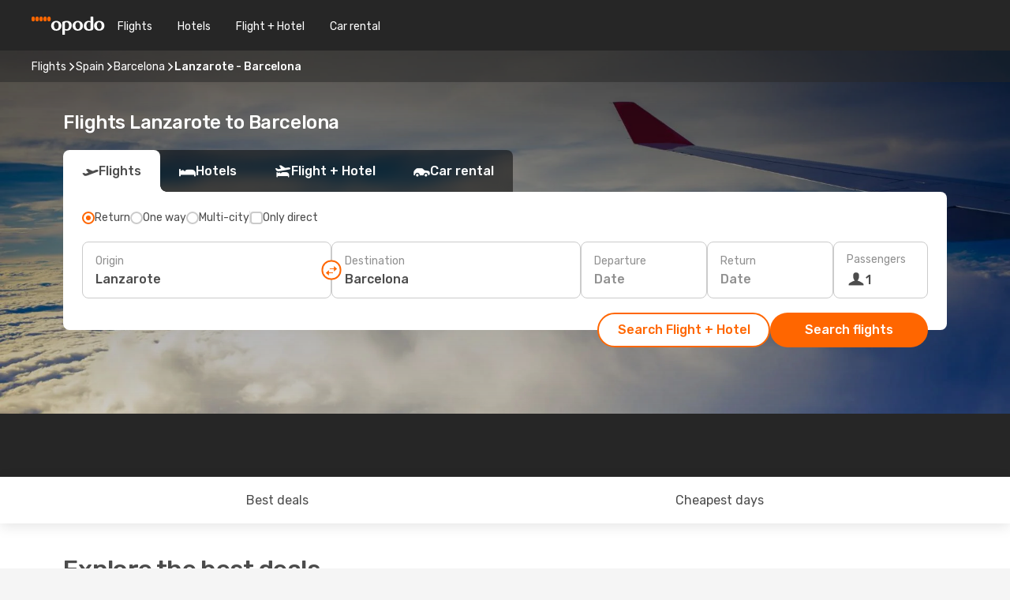

--- FILE ---
content_type: text/html;charset=utf-8
request_url: https://www.opodo.com/flights/lanzarote-barcelona/ACE/BCN/
body_size: 48357
content:
<!DOCTYPE html>
<html  lang="en" dir="ltr">
<head><meta charset="utf-8">
<meta name="viewport" content="width=1168">
<title>Opodo flights to Barcelona from Lanzarote - Book now!</title>
<meta name="format-detection" content="telephone=no">
<link rel="preload" as="style" href="https://fonts.googleapis.com/css2?family=Rubik:wght@300;400;500;600;700&display=swap" onload="this.rel='stylesheet'">
<script type="application/ld+json">{"@context":"https://schema.org/","@type":"Product","name":"","offers":{"@type":"AggregateOffer","lowPrice":16,"priceCurrency":"EUR"}}</script>
<meta name="og:description" content="Get flight deals from Lanzarote to Barcelona. Simply select your desired city, compare prices on flight routes and book your holiday with Opodo!">
<meta name="og:title" content="Opodo flights to Barcelona from Lanzarote - Book now!">
<meta name="robots" content="index, follow">
<meta name="og:image" content="https://a1.odistatic.net/images/landingpages/destinations/1920x800/destination-default_1920x800.jpg">
<meta name="og:type" content="website">
<meta name="description" content="Get flight deals from Lanzarote to Barcelona. Simply select your desired city, compare prices on flight routes and book your holiday with Opodo!">
<meta name="og:url" content="https://www.opodo.com/flights/lanzarote-barcelona/ACE/BCN/" rel="og:url">
<link rel="canonical" href="https://www.opodo.com/flights/lanzarote-barcelona/ACE/BCN/" data-hid="e3fa780">
<link rel="alternate" href="https://www.opodo.pt/voos/lanzarote-barcelona/ACE/BCN/" hreflang="pt">
<link rel="alternate" href="https://www.opodo.de/fluege/lanzarote-barcelona/ACE/BCN/" hreflang="de">
<link rel="alternate" href="https://www.opodo.fr/billets-avion/lanzarote-barcelone/ACE/BCN/" hreflang="fr">
<link rel="alternate" href="https://www.opodo.it/voli/lanzarote-barcellona/ACE/BCN/" hreflang="it">
<link rel="alternate" href="https://www.opodo.es/vuelos/lanzarote-barcelona/ACE/BCN/" hreflang="es">
<link rel="alternate" href="https://www.opodo.co.uk/flights/lanzarote-barcelona/ACE/BCN/" hreflang="en-GB">
<link rel="alternate" href="https://www.opodo.com/flights/lanzarote-barcelona/ACE/BCN/" hreflang="x-default">
<link rel="icon" href="/images/onefront/bluestone/OP/favicon.ico" type="image/x-icon" data-hid="2c9d455">
<script src="https://securepubads.g.doubleclick.net/tag/js/gpt.js" async="async"></script>
<script>
                    var gptadslots = [];
                    var googletag = googletag || {cmd:[]};
                    googletag.cmd.push(function() {
                        //Adslot 1 declaration
                        gptadslots.push(googletag.defineSlot('/4121/com_sites/opodo.com/sslp_dest', [[970,90],[970,250],[728,90]], 'top')
                            .setTargeting('pos', ['top'])
                            .addService(googletag.pubads()));
                        googletag.pubads().enableSingleRequest();
                        googletag.pubads().setTargeting('sslp_dest', [ 'ACE-BCN' ]);
                        googletag.pubads().collapseEmptyDivs();
                        googletag.enableServices();
                    });
                </script>
<link rel="shortcut icon" href="/images/onefront/bluestone/OP/favicon.ico" type="image/x-icon" data-hid="9ad5b89">
<script type="text/javascript" data-hid="1a304df">
        var CONFIG_COOKIES_PURPOSE = {
            content_personalization: ["ngStorage"]
        };

        var GA_custom_dimension = {
            label: 'cmp_ad_agreement',
            purpose: 'advertising_personalization',
            vendor: 'google'
        };

        var GA_consent = {
            label: 'google_analytics_consent',
            vendor: 'c:googleana-2kgJLL8H'
        };

        var didomiStatus = null;
        var pageLanguage = 'en';

        function setDidomiListeners() {
            window.didomiEventListeners = window.didomiEventListeners || [];
            setDidomiPush();
        }

        function setDidomiPush() {
            window.didomiEventListeners.push({
                event: 'consent.changed',
                listener: function() {
                    doActionsOnConsentChanged();
                }
            });
        }

        function doActionsOnConsentChanged() {
            updateDidomiStatus();

            setGACustomDimension();

            setGAConsentInDataLayer();
        }

        function setGACustomDimension() {
            var customDimensionValue = isConsentSet() ? isVendorEnabled(GA_custom_dimension.vendor) : false;

            pushInDatalayer(GA_custom_dimension.label, customDimensionValue);
        }

        function setGAConsentInDataLayer() {
            var consentGA = isConsentSet() ? isVendorEnabled(GA_consent.vendor) : true;

            pushInDatalayer(GA_consent.label, consentGA);
        }

        function pushInDatalayer(label, value) {
            var objPush = {};
            objPush[label] = ''+value+'';

            window.dataLayer.push(objPush);
        }

        function updateDidomiStatus() {
            didomiStatus = Didomi.getUserConsentStatusForAll();
        }

        function isCookieEnabled(cookieName) {
            return (isConsentSet() && didomiStatus.purposes.enabled.indexOf(getCookieType(cookieName)) !== -1);
        }

        function isPurposeEnabled(purposeName) {
            return didomiStatus.purposes.enabled.indexOf(purposeName) !== -1;
        }

        function isVendorEnabled(vendorName) {
            return didomiStatus.vendors.enabled.indexOf(vendorName) !== -1;
        }

        function isConsentSet() {
            return didomiStatus !== null && (didomiStatus.purposes.enabled.length !== 0 || didomiStatus.purposes.disabled.length !== 0);
        }

        function getCookieType(cookieName) {
            for (var type in CONFIG_COOKIES_PURPOSE) {
                if (CONFIG_COOKIES_PURPOSE[type].indexOf(cookieName) !== -1) {
                    return type;
                }
            }
        }

        setDidomiListeners();
    </script>
<script type="text/javascript" data-hid="4a299c0">
        //Read Cookies
        var cookiesArray = [],
            cookies,
            mktTrack,
            mktportal,
            device_gtm = 'D',
            id_gtm = 'GTM-KKLQKF';

        function initReadCookies() {
            cookiesArray.push(document.cookie.match(/(device=[^;]+)/)[0]);

            mktTrack = document.cookie.match(/((mktTrack)=[^;]+)/);
            mktportal = document.cookie.match(/((mktportal)=[^;]+)/);

            mktTrack ? cookiesArray.push(mktTrack[0]) : '';
            mktportal ? cookiesArray.push(mktportal[0]) : '';

            cookies = createCookieObj(cookiesArray);

            if(cookies.device === 'tablet'){
                device_gtm = 'T';
            } else if (cookies.device === 'mobile') {
                device_gtm = 'M';
            }
        }

        function createCookieObj(c_value) {
            var obj = {},
                t_arr;

            if (c_value !== undefined) {
                for (var i = c_value.length - 1; i >= 0; i--) {
                    t_arr = c_value[i].split(/=(.+)/);
                    obj[t_arr[0]] = t_arr[1];
                }
            } else {
                obj = {
                    utmcsr: 'no_GA',
                    utmcmd: 'no_GA'
                }
            }
            return obj;
        }

        function getCookie (name) {
            const nameEQ = name + '=';
            const ca = document.cookie.split(';');
            for (let i = 0; ca.length > i; i++) {
                let c = ca[i];
                while (c.charAt(0) === ' ') { c = c.substring(1, c.length); }
                if (c.indexOf(nameEQ) === 0) { return c.substring(nameEQ.length, c.length); }
            }
            return null;
        }

        initReadCookies();
    </script>
<script type="text/javascript" data-hid="40ffd0a">
        function getParamMktportal() {
            var resultRegExp = document.location.search.match(/(MPortal|mktportal)=([^&]+)/);
            return resultRegExp !== null ? resultRegExp[2] : "";
        }

        function setCookie(name,value, days) {
            var expires = 60 * 60 * 24 * days;
            var domainName = '.opodo.com';

            if (cookies.mktportal === undefined || value !== "") {
                document.cookie = name + "=" + (value || "")  + "; max-age=" + expires + "; path=/; domain=" + domainName;

                cookies.mktportal = value;
            }
        }

        setCookie("mktportal", getParamMktportal(), 30);
    </script>
<script type="text/javascript" data-hid="15f630e">
        function getCountry() {
            return 'GB';
        }

        var dataLayerConfiguration = {
            site_type: device_gtm,
            page_url : document.location.pathname + document.location.search,
            cod_lang: 'en'+'_'+getCountry(),
            page_category: 'SSLP_city_pairs',
            sso: sessionStorage.getItem("thirdPartyTrackingData") ? sessionStorage.getItem("thirdPartyTrackingData").search('SSO_1') !== -1 : false,
            mktsession_id: getCookie('mktSession') || '',
        };

        var dataLayerABConf = {};

        if(cookies.mktportal) {
            dataLayerABConf.mktportal = cookies.mktportal;
        }

        (function prepareDataLayerConfiguration() {
            for (var property in dataLayerABConf) {
                if (dataLayerABConf.hasOwnProperty(property)) {
                    dataLayerConfiguration[property] = dataLayerABConf[property];
                }
            }
        })();

        analyticsEvent = function() {};
        window.dataLayer = window.dataLayer || [];

        dataLayer.push(dataLayerConfiguration);

        // Init custom dimensions
        setGACustomDimension();
        setGAConsentInDataLayer();
    </script>
<script type="text/javascript" data-hid="196944d">
        var tc_values = cookies.mktTrack ? cookies.mktTrack.match(/([^|]+)/g) : undefined,
        tc_obj = createCookieObj(tc_values),
        tc_device = cookies.device.substring(0,1),
        DEFAULT_UTM_SOURCE = 'google',
        DEFAULT_UTM_MEDIUM = 'cpc',
        arrival_city_code = '',
        departure_city_code = '';

        /**
         * @brief This function reads cookies and updates  value for variables tc_vars.mkt_utm.
         * @pre tc_vars object should be created before
         * @post tc_vars.mkt_utm_campaign_cookie, tc_vars.mkt_utm_source_cookie and tc_vars.mkt_utm_medium_cookie
         * are updated with the mktTrack cookie values.
         */
        function updateUtm() {
            initReadCookies();
            let tc_values = cookies.mktTrack ? cookies.mktTrack.match(/([^|]+)/g) : undefined;
            tc_obj = createCookieObj(tc_values);

            tc_vars.mkt_utm_campaign_cookie = tc_obj.utmccn || '';
            tc_vars.mkt_utm_source_cookie = tc_obj.utmcsr || '';
            tc_vars.mkt_utm_medium_cookie = tc_obj.utmcmd || '';

            (function checkAndSetGAClientId(maxCalls = 10, currentCall = 0) {
                const gaClientId = getGoogleAnalyticsClientId(getCookie('_ga'));
                if (gaClientId) {
                    window.tc_vars = window.tc_vars || {};
                    window.tc_vars.ext_ga_client_id = gaClientId;
                } else if (currentCall < maxCalls) {
                    setTimeout(() => checkAndSetGAClientId(maxCalls, currentCall + 1), 800);
                }
            })();
        }

        function getGoogleAnalyticsClientId(cookieValue) {
            if (cookieValue) {
                const parts = cookieValue.split('.');
                if (parts.length === 4) {
                    return parts[2] + '.' + parts[3];
                }
            }
            return '';
        }
    </script>
<script type="text/javascript" data-hid="bd33ae">
        //gclid is a tracking parameter used by Google to pass information to Google Analytics and Adwords
        if (tc_obj.utmgclid) {
            tc_obj.utmcsr = DEFAULT_UTM_SOURCE;
            tc_obj.utmcmd = DEFAULT_UTM_MEDIUM;
        }

        var tc_vars = {
            env_template : 'sslp',
            env_work : 'prod',
            env_market : getCountry(),
            env_language : 'en',
            env_site_type: tc_device,
            env_brand_code: 'O',
            env_brand: 'opodo',
            env_currency_code: 'EUR',
            page_category: 'sslp',
            page_url: window.location.href.split('?')[0],
            page_name: 'sslp_CityPair',
            mkt_utm_campaign_cookie: tc_obj.utmccn || '',
            mkt_utm_source_cookie: tc_obj.utmcsr || '',
            mkt_utm_medium_cookie: tc_obj.utmcmd || '',
            mkt_utm_content_cookie: tc_obj.utmcct || '',
            mkt_utm_term_cookie: tc_obj.utmctr || '',
            mkt_portal: cookies.mktportal || '',
            flight_arrival_city_code: arrival_city_code,
            flight_departure_city_code: departure_city_code,
            edo_browser_id: sessionStorage.getItem('tc_vars') ? JSON.parse(sessionStorage.getItem('tc_vars'))?.edo_browser_id : '',
        };
    </script>
<script type="text/javascript" data-hid="30ab8af">
        function reloadTMSContainer () {
            tC.container.reload({events: {page: [{},{}]}});
        }
    </script>
<script async onload="reloadTMSContainer()" src="//cdn.tagcommander.com/4250/tc_eDreamsODIGEO_79.js" data-hid="12eab05"></script>
<script type="text/javascript" data-hid="4bb012b">
        function setDidomiConfig() {
            const config = {
                app: {
                    privacyPolicyURL: 'https://www.opodo.com/privacy-policy/',
                },
                languages: {
                    enabled: [pageLanguage],
                    default: pageLanguage
                }
            };

            window.didomiConfig = config;
        }

        window.didomiOnReady = window.didomiOnReady || [];
        window.didomiOnReady.push(didomiReady);


        function didomiReady() {
            updateDidomiStatus();

            setGACustomDimension();

            setGAConsentInDataLayer();

            updateUtm();

            loadGTM(window,document,'script','dataLayer',id_gtm);

            if (window?.dataLayer) {
                window.dataLayer[0].didomiExperimentId = window?.tc_array_events?.didomiExperimentId;
                window.dataLayer[0].didomiExperimentUserGroup = window?.tc_array_events?.didomiExperimentUserGroup;
            }
        }

        function didomiTimeout() {
            if (!didomiStatus) {
                loadGTM(window,document,'script','dataLayer',id_gtm);
                tC.event.didomiReady(window, {"didomiVendorsConsent": "fallBackConsent"});
            }
        }

        function didomiLoader() {
            setTimeout(didomiTimeout, 5000);

            didomiLoadScript('c81d422d-223b-4c8a-8b2e-099d6fa3acb9');
        }

        function didomiLoadScript(didomiApiKey) {
            window.gdprAppliesGlobally=true;
            function a(e){
                if(!window.frames[e]){
                    if(document.body&&document.body.firstChild){
                        var t=document.body;
                        var n=document.createElement("iframe");
                        n.style.display="none";
                        n.name=e;
                        n.title=e;
                        t.insertBefore(n,t.firstChild)
                    }
                    else{
                        setTimeout(function(){a(e)},5)
                    }
                }
            }
            function e(n,r,o,c,s){
                function e(e,t,n,a){
                    if(typeof n!=="function"){return}
                    if(!window[r]){
                        window[r]=[]
                    }
                    var i=false;
                    if(s){
                        i=s(e,t,n)
                    }
                    if(!i){
                        window[r].push({command:e,parameter:t,callback:n,version:a})
                    }
                }
                e.stub=true;
                function t(a){
                    if(!window[n]||window[n].stub!==true){return}
                    if(!a.data){return}
                    var i=typeof a.data==="string";
                    var e;
                    try{e=i?JSON.parse(a.data):a.data}
                    catch(t){return}
                    if(e[o]){
                        var r=e[o];
                        window[n](r.command,r.parameter,function(e,t){
                            var n={};
                            n[c]={returnValue:e,success:t,callId:r.callId};
                            a.source.postMessage(i?JSON.stringify(n):n,"*")
                        },r.version)
                    }
                }
                if("undefined"[n]!=="function"){
                    window[n]=e;
                    if(window.addEventListener){
                        window.addEventListener("message",t,false)
                    }
                    else{
                        window.attachEvent("onmessage",t)}
                }
            }
            e("__tcfapi","__tcfapiBuffer","__tcfapiCall","__tcfapiReturn");a("__tcfapiLocator");

            (function(e){
                var t=document.createElement("script");
                t.id="spcloader";
                t.type="text/javascript";
                t.async=true;
                t.src="https://sdk.privacy-center.org/"+e+"/loader.js?target="+document.location.hostname;t.charset="utf-8";
                var n=document.getElementsByTagName("script")[0];
                n.parentNode.insertBefore(t,n)
            })(didomiApiKey);
        }

        setDidomiConfig();

       didomiLoader();
    </script>
<script type="text/javascript" data-hid="7f260c0">
        domainName = 'opodo.com';
        domainNameSearch = 'www.opodo.com';
        //If an AB test is running the placeholder will be replaced by a push instruction
        //to set the ga custom dimensions with the value of MultitestCfg partitions winners:

        var countryCode = getCountry();
        var lang = 'en';
    </script>
<script type="text/javascript" data-hid="f37a6b">
        function loadGTM (w,d,s,l,i){w[l]=w[l]||[];w[l].push({'gtm.start':
        new Date().getTime(),event:'gtm.js'});var f=d.getElementsByTagName(s)[0],
        j=d.createElement(s),dl=l!='dataLayer'?'&amp;l='+l:'';j.async=true;j.src=
        '//www.googletagmanager.com/gtm.js?id='+i+dl;f.parentNode.insertBefore(j,f);
        }
    </script>
<script type="text/javascript" data-hid="777b523">
        /**
         * @desc This function is used in an intervals in order to check if the mktTrack cookie value changes, in this case
         * it performs a push into dataLayer object with the new value.
         * @post If the push is done, the interval is stoped.
         */
        function mktTrackCookieUpdate(cookie) {
            dataLayer.push({'event': 'mkttrack', 'mktTrack':cookie.match(new RegExp('mktTrack=([^;]+)'))[1]});
        }

        function doTrack() {
            var mktportal = cookies["mktportal"] === undefined ? "" : cookies["mktportal"];
            track('OPGB', mktportal, 'SSLP', false, mktTrackCookieUpdate);
        }

        function loadScript(src, callback) {
            var a = document.createElement('script'),
                f = document.getElementsByTagName('head')[0];

            a.async = true;
            a.type = 'text/javascript';
            a.src = src;

            if (callback !== null){
                if (a.readyState) { // IE, incl. IE9
                    a.onreadystatechange = function() {
                        if (a.readyState == "loaded" || a.readyState == "complete") {
                            a.onreadystatechange = null;
                            callback();
                        }
                    };
                } else {
                    a.onload = function() { // Other browsers
                        callback();
                    };
                }
            }

            f.appendChild(a);
        }
    </script>
<script type="text/javascript" data-hid="7ca9d41">loadScript("/marketing-channel/client/v3/marketing-channel.min.js", doTrack);</script>
<link rel="stylesheet" href="/sslp-itinerary-frontend/static-content/_nuxt/op.1ace6eef.css">
<link rel="modulepreload" as="script" crossorigin href="/sslp-itinerary-frontend/static-content/_nuxt/entry.44a6c562.js">
<link rel="modulepreload" as="script" crossorigin href="/sslp-itinerary-frontend/static-content/_nuxt/op.c800aa4e.js">
<link rel="modulepreload" as="script" crossorigin href="/sslp-itinerary-frontend/static-content/_nuxt/AirlineInterlinking.5f17fe4e.js">
<link rel="modulepreload" as="script" crossorigin href="/sslp-itinerary-frontend/static-content/_nuxt/SslpHead.95447d26.js">
<link rel="modulepreload" as="script" crossorigin href="/sslp-itinerary-frontend/static-content/_nuxt/common.0814a24a.js">
<link rel="modulepreload" as="script" crossorigin href="/sslp-itinerary-frontend/static-content/_nuxt/nuxt-link.920f67ca.js">
<link rel="modulepreload" as="script" crossorigin href="/sslp-itinerary-frontend/static-content/_nuxt/vue.f36acd1f.bf7a77aa.js">
<link rel="modulepreload" as="script" crossorigin href="/sslp-itinerary-frontend/static-content/_nuxt/useFetchRouteDetails.c9292a34.js">
<link rel="modulepreload" as="script" crossorigin href="/sslp-itinerary-frontend/static-content/_nuxt/CheapestTimeToFly.237c97d0.js">
<link rel="modulepreload" as="script" crossorigin href="/sslp-itinerary-frontend/static-content/_nuxt/useInterlink.b72107fd.js">
<link rel="modulepreload" as="script" crossorigin href="/sslp-itinerary-frontend/static-content/_nuxt/ViewMore.6e8f3866.js">
<link rel="modulepreload" as="script" crossorigin href="/sslp-itinerary-frontend/static-content/_nuxt/CardPrice.95f90e11.js">
<link rel="modulepreload" as="script" crossorigin href="/sslp-itinerary-frontend/static-content/_nuxt/CityPairsPageContent.dbf71eaf.js">
<link rel="modulepreload" as="script" crossorigin href="/sslp-itinerary-frontend/static-content/_nuxt/PageLayout.6bd32871.js">
<link rel="modulepreload" as="script" crossorigin href="/sslp-itinerary-frontend/static-content/_nuxt/useSearch.575881cd.js">
<link rel="modulepreload" as="script" crossorigin href="/sslp-itinerary-frontend/static-content/_nuxt/useAutocomplete.899f0d8d.js">
<link rel="modulepreload" as="script" crossorigin href="/sslp-itinerary-frontend/static-content/_nuxt/DatePicker.2db1ab11.js">
<link rel="modulepreload" as="script" crossorigin href="/sslp-itinerary-frontend/static-content/_nuxt/PassengerRow.db8c9b46.js">
<link rel="modulepreload" as="script" crossorigin href="/sslp-itinerary-frontend/static-content/_nuxt/SeoInterlinking.5ca2f116.js">
<link rel="modulepreload" as="script" crossorigin href="/sslp-itinerary-frontend/static-content/_nuxt/useSeoInterlinkingLinks.e7d857f8.js">
<link rel="modulepreload" as="script" crossorigin href="/sslp-itinerary-frontend/static-content/_nuxt/InfoBlocks.63e7d54d.js">
<link rel="modulepreload" as="script" crossorigin href="/sslp-itinerary-frontend/static-content/_nuxt/useInfoblocks.3af165cc.js">
<link rel="modulepreload" as="script" crossorigin href="/sslp-itinerary-frontend/static-content/_nuxt/useWidgetVisibility.5975a15f.js">
<link rel="modulepreload" as="script" crossorigin href="/sslp-itinerary-frontend/static-content/_nuxt/AutoContent.c3c9a9b5.js">
<link rel="modulepreload" as="script" crossorigin href="/sslp-itinerary-frontend/static-content/_nuxt/DealsContainer.23dd4ca8.js">
<link rel="modulepreload" as="script" crossorigin href="/sslp-itinerary-frontend/static-content/_nuxt/SeoContent.1885b734.js">
<link rel="modulepreload" as="script" crossorigin href="/sslp-itinerary-frontend/static-content/_nuxt/useStructuredData.e6caf599.js">
<link rel="modulepreload" as="script" crossorigin href="/sslp-itinerary-frontend/static-content/_nuxt/useLastMinuteLinks.5c79c337.js">







<script type="module" src="/sslp-itinerary-frontend/static-content/_nuxt/entry.44a6c562.js" crossorigin></script></head>
<body  class="odf-bg-secondary fonts-loading loading"><div id="__nuxt"><!--[--><!--[--><header class="header"><div id="header-logo-url" class="header-logo"><svg><use href="/sslp-itinerary-frontend/static-content/_nuxt/logo-OP.e9090f22.svg#main" xlink:href="/sslp-itinerary-frontend/static-content/_nuxt/logo-OP.e9090f22.svg#main" width="100%" height="100%"></use></svg></div><div class="header-desktop-start"><div class="header-tabs odf-tabs odf-tabs-header"><!--[--><a class="header-tabs-item" href="https://www.opodo.com/flights/">Flights</a><a class="header-tabs-item" href="https://www.opodo.com/hotels/">Hotels</a><a class="header-tabs-item" href="https://www.opodo.com/flights-hotels/">Flight + Hotel</a><a class="header-tabs-item" href="https://carhire.opodo.com/en/?clientId=314911" rel="nofollow">Car rental</a><!--]--></div></div><div class="header-desktop-end"><!--[--><!--]--><div class="currencySwitcher"><button type="button" class="currencySwitcher-outside"><img src="/images/onefront/flags/flags@2x.png" class="currencySwitcher-img currencySwitcher-img-UK" alt="GB"><span>EN</span><span> (€) </span></button><div class="currencySwitcher-inside"><div class="currencySwitcher-header"><span>Opodo is now available in the following countries:</span></div><div class="currencySwitcher-main"><div class="currencySwitcher-continents"><!--[--><div class="currencySwitcher-continent"><span class="currencySwitcher-continent-title">Europe</span><div class="currencySwitcher-countries"><!--[--><a href="https://www.opodo.pt/voos/lanzarote-barcelona/ACE/BCN/" lang="pt-PT" class="currencySwitcher-country"><img src="/images/onefront/flags/flags@2x.png" class="currencySwitcher-img currencySwitcher-img-PT" alt="PT"><span>Portugal (€)</span></a><a href="https://www.opodo.de/fluege/lanzarote-barcelona/ACE/BCN/" lang="de-DE" class="currencySwitcher-country"><img src="/images/onefront/flags/flags@2x.png" class="currencySwitcher-img currencySwitcher-img-DE" alt="DE"><span>Deutschland (€)</span></a><a href="https://www.opodo.fr/billets-avion/lanzarote-barcelone/ACE/BCN/" lang="fr-FR" class="currencySwitcher-country"><img src="/images/onefront/flags/flags@2x.png" class="currencySwitcher-img currencySwitcher-img-FR" alt="FR"><span>France (€)</span></a><a href="https://www.opodo.it/voli/lanzarote-barcellona/ACE/BCN/" lang="it-IT" class="currencySwitcher-country"><img src="/images/onefront/flags/flags@2x.png" class="currencySwitcher-img currencySwitcher-img-IT" alt="IT"><span>Italia (€)</span></a><a href="https://www.opodo.es/vuelos/lanzarote-barcelona/ACE/BCN/" lang="es-ES" class="currencySwitcher-country"><img src="/images/onefront/flags/flags@2x.png" class="currencySwitcher-img currencySwitcher-img-ES" alt="ES"><span>España (€)</span></a><a href="https://www.opodo.co.uk/flights/lanzarote-barcelona/ACE/BCN/" lang="en-UK" class="currencySwitcher-country"><img src="/images/onefront/flags/flags@2x.png" class="currencySwitcher-img currencySwitcher-img-UK" alt="UK"><span>United Kingdom (£)</span></a><!--]--></div></div><!--]--></div><!----></div><div class="currencySwitcher-footer"><button type="button">Close</button></div></div></div></div></header><section class="searcher" style="background-image:linear-gradient(rgba(0, 0, 0, 0.5), rgba(0, 0, 0, 0)), url(/images/landingpages/destinations/1920x800/destination-default_1920x800.jpg);background-position-y:0%;"><div class="breadcrumb breadcrumb__dark"><ol class="breadcrumb-list" vocab="http://schema.org/" typeof="BreadcrumbList"><!--[--><li property="itemListElement" typeof="ListItem" class="breadcrumb-item"><a href="https://www.opodo.com/flights/" property="item" typeof="WebPage"><span class="breadcrumb-content" property="name">Flights</span></a><i class="odf-icon odf-icon-s odf-icon-arrow-right" aria-hidden="true"></i><meta property="position" content="1"></li><li property="itemListElement" typeof="ListItem" class="breadcrumb-item"><a href="https://www.opodo.com/flights/spain/ES/" property="item" typeof="WebPage"><span class="breadcrumb-content" property="name">Spain</span></a><i class="odf-icon odf-icon-s odf-icon-arrow-right" aria-hidden="true"></i><meta property="position" content="2"></li><li property="itemListElement" typeof="ListItem" class="breadcrumb-item"><a href="https://www.opodo.com/flights/barcelona/BCN/" property="item" typeof="WebPage"><span class="breadcrumb-content" property="name">Barcelona</span></a><i class="odf-icon odf-icon-s odf-icon-arrow-right" aria-hidden="true"></i><meta property="position" content="3"></li><li property="itemListElement" typeof="ListItem" class="breadcrumb-item"><span class="is-current breadcrumb-content" property="name">Lanzarote - Barcelona</span><!----><meta property="position" content="4"></li><!--]--></ol></div><header><!----><h1>Flights Lanzarote to Barcelona</h1></header><div class="searcher-body"><div><div class="searchBox"><!----><div class="searchBox-tabs"><div class="active" id="flightsTab"><i class="odf-icon-flight" aria-hidden="true"></i><span>Flights</span></div><div class="" id="hotelsTab"><i class="odf-icon-hotel" aria-hidden="true"></i><span>Hotels</span></div><div class="" id="flightsHotelTab"><i class="odf-icon-flight-hotel" aria-hidden="true"></i><span>Flight + Hotel</span></div><!----><div class="" id="carsTab"><i class="odf-icon-car" aria-hidden="true"></i><span>Car rental</span></div></div><div class="searchBox-content"><div class="searchBox-flightsTypes"><input id="return-radioButton" type="radio" checked><label class="searchBox-flightsType searchBox-flightsType-label" for="return-radioButton"><i aria-hidden="true"></i><span id="return-label">Return</span></label><input id="oneWay-radioButton" type="radio"><label class="searchBox-flightsType searchBox-flightsType-label" for="oneWay-radioButton"><i aria-hidden="true"></i><span id="oneWay-label">One way </span></label><input id="multiStop-radioButton" type="radio"><label class="searchBox-flightsType searchBox-flightsType-label" for="multiStop-radioButton"><i aria-hidden="true"></i><span id="multistop-label">Multi-city</span></label><div class="searchBox-flightsTypes-separator"></div><input id="direct-flights-checkbox" type="checkbox"><label class="searchBox-flightsType searchBox-flightsType-label searchBox-flightsType--direct" for="direct-flights-checkbox"><i class="odf-icon-tick" aria-hidden="true"></i><span>Only direct</span></label></div><!----><div class="searchBox-body"><div class="searchBox-rows"><div style="display:none;" class="searchBox-calendar"><div class="searchBox-calendar-window"><div class="datepicker" style="transform:translateX(0px);"><!--[--><!--]--><!--[--><!--]--></div></div><div class="searchBox-calendar-arrow-container-left"><button class="searchBox-calendar-arrow" disabled><i class="odf-icon odf-icon-arrow-left" aria-hidden="true"></i></button></div><div class="searchBox-calendar-arrow-container-right"><button class="searchBox-calendar-arrow"><i class="odf-icon odf-icon-arrow-right" aria-hidden="true"></i></button></div><div class="searchBox-close"><!----><!----><button id="done-button" class="button-primary button__fit mis-auto">Close</button></div></div><!--[--><div class="searchBox-row"><div class="searchBox-row-inputs"><div class="searchBox-row-cities searchBox-row-collapse"><div id="ORIGIN-location-0" class="searchBox-box"><!----><label>Origin</label><!--[--><input value="" placeholder="Where from?" type="text" maxlength="128" autocapitalize="off" autocorrect="off" autocomplete="off" spellcheck="false"><!----><!--]--><!----><!----></div><button class="searchBox-swapButton" type="button"><i class="searchBox-swapButton-icon" aria-hidden="true"></i></button><div id="DESTINATION-location-0" class="searchBox-box"><!----><label>Destination</label><!--[--><input value="" placeholder="Where to?" type="text" maxlength="128" autocapitalize="off" autocorrect="off" autocomplete="off" spellcheck="false"><!----><!--]--><!----><!----></div></div><div class="searchBox-row-dates searchBox-row-collapse"><div id="OUTBOUND-date-0" class="searchBox-box searchBox-box-date"><!----><label>Departure</label><span class="searchBox-box-placeholder">Date</span><!----><!----></div><div id="INBOUND-date-0" class="searchBox-box searchBox-box-date"><!----><label>Return</label><span class="searchBox-box-placeholder">Date</span><!----><!----></div></div></div><div class="searchBox-row-action"><!--[--><div id="passenger-selector" class="searchBox-box searchBox-box-passengers"><label>Passengers</label><div class="searchBox-passengers-input"><i class="odf-icon-pax" aria-hidden="true"></i><span class="searchBox-box-plain-text">1</span></div></div><!----><!--]--><!----><!----></div></div><!--]--></div><!----></div><!----><div class="searchBox-buttons"><button id="search-dp-btn">Search Flight + Hotel</button><button id="search-btn">Search flights</button><!----><!----></div></div><!----></div></div></div><div class="trustpilot-container"><div class="trustpilot"><span></span></div></div></section><div class="promo-static-banner promo-banner-id__hotel-super-sale promo-static-banner__align-center" style="--bg-image:url(&#39;/images/campaign/hotel_days/2026_1/SSLP/SSLP-banner-DESKTOP-OP-en.png&#39;);"><div class="promo-static-banner-img"></div><!----></div><!----><!----><div class="advertBanner"><div id="top" style="display:none;"></div></div><!----><!--[--><section id="best-deals" class="lastMinute"><header><div class="lastMinute-title"><h2>Explore the best deals</h2><span class="lastMinute-subtitle">Discover the cheapest flights from Lanzarote to Barcelona</span></div><!--[--><img class="lastMinute-tag" src="/images/landingpages/assets/discountTag.png" alt="emptyFilter"><div class="lastMinute-tabs"><div class="lastMinute-title-bottom"></div><span>Filter by</span><button class="" type="button">Return</button><button class="active" type="button">One way </button></div><!--]--></header><!--[--><!--[--><!--[--><div class="lastMinute-deals lastMinute-deals__hidden"><!--[--><a class="lastMinute-card card-highest-discount" href="https://www.opodo.com/travel/?locale=en#results/type=R;buyPath=1003;from=9999;to=9646;dep=2026-03-04;ret=2026-03-10;adults=1;children=0;infants=0;internalSearch=false;collectionmethod=false;trainSearch=false;" rel="nofollow" style="" name="deal"><div class="lastMinute-card-title"><span>Wed, Mar 4</span><span> - Tue, Mar 10</span></div><div class="lastMinute-card-flightsInfo"><div><img loading="lazy" width="24" height="24" alt="Vueling" src="https://www.opodo.com/images/onefront/airlines/smVY.gif"><div class="lastMinute-card-flightInfo"><div class="lastMinute-card-flightInfo-carrier"><span class="lastMinute-card-flightInfo-date">Vueling</span><span class="lastMinute-card-flightInfo-stops__direct lastMinute-card-flightInfo-stops">Direct</span></div><div class="lastMinute-card-flightInfo-cities"><span>ACE</span><span> - BCN</span></div></div></div><div><img loading="lazy" width="24" height="24" alt="Vueling" src="https://www.opodo.com/images/onefront/airlines/smVY.gif"><div class="lastMinute-card-flightInfo"><div class="lastMinute-card-flightInfo-carrier"><span class="lastMinute-card-flightInfo-date">Vueling</span><span class="lastMinute-card-flightInfo-stops__direct lastMinute-card-flightInfo-stops">Direct</span></div><div class="lastMinute-card-flightInfo-cities"><span>BCN</span><span> - ACE</span></div></div></div></div><div class="card-price"><!----><div class="card-price-container"><div class="card-price-item__prefix card-price-item card-price-item__default"><span>36</span><span>€</span></div><div class="card-price-item__prefix card-price-item card-price-item__prime"><span>35</span><span>€</span></div></div><span class="card-price-subtext">Prime price per passenger</span></div></a><a class="lastMinute-card" href="https://www.opodo.com/travel/?locale=en#results/type=R;buyPath=1003;from=9999;to=9646;dep=2026-02-05;ret=2026-02-09;adults=1;children=0;infants=0;internalSearch=false;collectionmethod=false;trainSearch=false;" rel="nofollow" style="" name="deal"><div class="lastMinute-card-title"><span>Thu, Feb 5</span><span> - Mon, Feb 9</span></div><div class="lastMinute-card-flightsInfo"><div><img loading="lazy" width="24" height="24" alt="Vueling" src="https://www.opodo.com/images/onefront/airlines/smVY.gif"><div class="lastMinute-card-flightInfo"><div class="lastMinute-card-flightInfo-carrier"><span class="lastMinute-card-flightInfo-date">Vueling</span><span class="lastMinute-card-flightInfo-stops__direct lastMinute-card-flightInfo-stops">Direct</span></div><div class="lastMinute-card-flightInfo-cities"><span>ACE</span><span> - BCN</span></div></div></div><div><img loading="lazy" width="24" height="24" alt="Vueling" src="https://www.opodo.com/images/onefront/airlines/smVY.gif"><div class="lastMinute-card-flightInfo"><div class="lastMinute-card-flightInfo-carrier"><span class="lastMinute-card-flightInfo-date">Vueling</span><span class="lastMinute-card-flightInfo-stops__direct lastMinute-card-flightInfo-stops">Direct</span></div><div class="lastMinute-card-flightInfo-cities"><span>BCN</span><span> - ACE</span></div></div></div></div><div class="card-price"><!----><div class="card-price-container"><div class="card-price-item__prefix card-price-item card-price-item__default"><span>48</span><span>€</span></div><div class="card-price-item__prefix card-price-item card-price-item__prime"><span>44</span><span>€</span></div></div><span class="card-price-subtext">Prime price per passenger</span></div></a><a class="lastMinute-card" href="https://www.opodo.com/travel/?locale=en#results/type=R;buyPath=1003;from=9999;to=9646;dep=2026-01-23;ret=2026-01-25;adults=1;children=0;infants=0;internalSearch=false;collectionmethod=false;trainSearch=false;" rel="nofollow" style="" name="deal"><div class="lastMinute-card-title"><span>Fri, Jan 23</span><span> - Sun, Jan 25</span></div><div class="lastMinute-card-flightsInfo"><div><img loading="lazy" width="24" height="24" alt="Vueling" src="https://www.opodo.com/images/onefront/airlines/smVY.gif"><div class="lastMinute-card-flightInfo"><div class="lastMinute-card-flightInfo-carrier"><span class="lastMinute-card-flightInfo-date">Vueling</span><span class="lastMinute-card-flightInfo-stops__direct lastMinute-card-flightInfo-stops">Direct</span></div><div class="lastMinute-card-flightInfo-cities"><span>ACE</span><span> - BCN</span></div></div></div><div><img loading="lazy" width="24" height="24" alt="Vueling" src="https://www.opodo.com/images/onefront/airlines/smVY.gif"><div class="lastMinute-card-flightInfo"><div class="lastMinute-card-flightInfo-carrier"><span class="lastMinute-card-flightInfo-date">Vueling</span><span class="lastMinute-card-flightInfo-stops__direct lastMinute-card-flightInfo-stops">Direct</span></div><div class="lastMinute-card-flightInfo-cities"><span>BCN</span><span> - ACE</span></div></div></div></div><div class="card-price"><!----><div class="card-price-container"><div class="card-price-item__prefix card-price-item card-price-item__default"><span>48</span><span>€</span></div><div class="card-price-item__prefix card-price-item card-price-item__prime"><span>46</span><span>€</span></div></div><span class="card-price-subtext">Prime price per passenger</span></div></a><a class="lastMinute-card" href="https://www.opodo.com/travel/?locale=en#results/type=R;buyPath=1003;from=9999;to=9646;dep=2026-02-21;ret=2026-02-28;adults=1;children=0;infants=0;internalSearch=false;collectionmethod=false;trainSearch=false;" rel="nofollow" style="" name="deal"><div class="lastMinute-card-title"><span>Sat, Feb 21</span><span> - Sat, Feb 28</span></div><div class="lastMinute-card-flightsInfo"><div><img loading="lazy" width="24" height="24" alt="Vueling" src="https://www.opodo.com/images/onefront/airlines/smVY.gif"><div class="lastMinute-card-flightInfo"><div class="lastMinute-card-flightInfo-carrier"><span class="lastMinute-card-flightInfo-date">Vueling</span><span class="lastMinute-card-flightInfo-stops__direct lastMinute-card-flightInfo-stops">Direct</span></div><div class="lastMinute-card-flightInfo-cities"><span>ACE</span><span> - BCN</span></div></div></div><div><img loading="lazy" width="24" height="24" alt="Vueling" src="https://www.opodo.com/images/onefront/airlines/smVY.gif"><div class="lastMinute-card-flightInfo"><div class="lastMinute-card-flightInfo-carrier"><span class="lastMinute-card-flightInfo-date">Vueling</span><span class="lastMinute-card-flightInfo-stops__direct lastMinute-card-flightInfo-stops">Direct</span></div><div class="lastMinute-card-flightInfo-cities"><span>BCN</span><span> - ACE</span></div></div></div></div><div class="card-price"><!----><div class="card-price-container"><div class="card-price-item__prefix card-price-item card-price-item__default"><span>116</span><span>€</span></div><div class="card-price-item__prefix card-price-item card-price-item__prime"><span>112</span><span>€</span></div></div><span class="card-price-subtext">Prime price per passenger</span></div></a><a class="lastMinute-card" href="https://www.opodo.com/travel/?locale=en#results/type=R;buyPath=1003;from=9999;to=9646;dep=2025-12-30;ret=2026-01-04;adults=1;children=0;infants=0;internalSearch=false;collectionmethod=false;trainSearch=false;" rel="nofollow" style="" name="deal"><div class="lastMinute-card-title"><span>Tue, Dec 30</span><span> - Sun, Jan 4</span></div><div class="lastMinute-card-flightsInfo"><div><img loading="lazy" width="24" height="24" alt="Vueling" src="https://www.opodo.com/images/onefront/airlines/smVY.gif"><div class="lastMinute-card-flightInfo"><div class="lastMinute-card-flightInfo-carrier"><span class="lastMinute-card-flightInfo-date">Vueling</span><span class="lastMinute-card-flightInfo-stops__direct lastMinute-card-flightInfo-stops">Direct</span></div><div class="lastMinute-card-flightInfo-cities"><span>ACE</span><span> - BCN</span></div></div></div><div><img loading="lazy" width="24" height="24" alt="Vueling" src="https://www.opodo.com/images/onefront/airlines/smVY.gif"><div class="lastMinute-card-flightInfo"><div class="lastMinute-card-flightInfo-carrier"><span class="lastMinute-card-flightInfo-date">Vueling</span><span class="lastMinute-card-flightInfo-stops__direct lastMinute-card-flightInfo-stops">Direct</span></div><div class="lastMinute-card-flightInfo-cities"><span>BCN</span><span> - ACE</span></div></div></div></div><div class="card-price"><!----><div class="card-price-container"><div class="card-price-item__prefix card-price-item card-price-item__default"><span>140</span><span>€</span></div><div class="card-price-item__prefix card-price-item card-price-item__prime"><span>135</span><span>€</span></div></div><span class="card-price-subtext">Prime price per passenger</span></div></a><!--]--></div><!--]--><!----><!--]--><!--[--><!--[--><div class="lastMinute-deals"><!--[--><a class="lastMinute-card card-highest-discount" href="https://www.opodo.com/travel/?locale=en#results/type=O;buyPath=1003;from=9999;to=9646;dep=2026-02-05;adults=1;children=0;infants=0;internalSearch=false;collectionmethod=false;trainSearch=false;" rel="nofollow" style="" name="deal"><div class="lastMinute-card-title"><span>Thu, Feb 5</span><!----></div><div class="lastMinute-card-flightsInfo"><div><img loading="lazy" width="24" height="24" alt="Vueling" src="https://www.opodo.com/images/onefront/airlines/smVY.gif"><div class="lastMinute-card-flightInfo"><div class="lastMinute-card-flightInfo-carrier"><span class="lastMinute-card-flightInfo-date">Vueling</span><span class="lastMinute-card-flightInfo-stops__direct lastMinute-card-flightInfo-stops">Direct</span></div><div class="lastMinute-card-flightInfo-cities"><span>ACE</span><span> - BCN</span></div></div></div><!----></div><div class="card-price"><!----><div class="card-price-container__horitzontal card-price-container"><div class="card-price-item__prefix card-price-item card-price-item__default"><span>17</span><span>€</span></div><div class="card-price-item__prefix card-price-item card-price-item__prime"><span>16</span><span>€</span></div></div><span class="card-price-subtext">Prime price per passenger</span></div></a><a class="lastMinute-card" href="https://www.opodo.com/travel/?locale=en#results/type=O;buyPath=1003;from=9999;to=9646;dep=2026-03-11;adults=1;children=0;infants=0;internalSearch=false;collectionmethod=false;trainSearch=false;" rel="nofollow" style="" name="deal"><div class="lastMinute-card-title"><span>Wed, Mar 11</span><!----></div><div class="lastMinute-card-flightsInfo"><div><img loading="lazy" width="24" height="24" alt="Vueling" src="https://www.opodo.com/images/onefront/airlines/smVY.gif"><div class="lastMinute-card-flightInfo"><div class="lastMinute-card-flightInfo-carrier"><span class="lastMinute-card-flightInfo-date">Vueling</span><span class="lastMinute-card-flightInfo-stops__direct lastMinute-card-flightInfo-stops">Direct</span></div><div class="lastMinute-card-flightInfo-cities"><span>ACE</span><span> - BCN</span></div></div></div><!----></div><div class="card-price"><!----><div class="card-price-container__horitzontal card-price-container"><div class="card-price-item__prefix card-price-item card-price-item__default"><span>17</span><span>€</span></div><div class="card-price-item__prefix card-price-item card-price-item__prime"><span>16</span><span>€</span></div></div><span class="card-price-subtext">Prime price per passenger</span></div></a><a class="lastMinute-card" href="https://www.opodo.com/travel/?locale=en#results/type=O;buyPath=1003;from=9999;to=9646;dep=2026-02-24;adults=1;children=0;infants=0;internalSearch=false;collectionmethod=false;trainSearch=false;" rel="nofollow" style="" name="deal"><div class="lastMinute-card-title"><span>Tue, Feb 24</span><!----></div><div class="lastMinute-card-flightsInfo"><div><img loading="lazy" width="24" height="24" alt="Vueling" src="https://www.opodo.com/images/onefront/airlines/smVY.gif"><div class="lastMinute-card-flightInfo"><div class="lastMinute-card-flightInfo-carrier"><span class="lastMinute-card-flightInfo-date">Vueling</span><span class="lastMinute-card-flightInfo-stops__direct lastMinute-card-flightInfo-stops">Direct</span></div><div class="lastMinute-card-flightInfo-cities"><span>ACE</span><span> - BCN</span></div></div></div><!----></div><div class="card-price"><!----><div class="card-price-container__horitzontal card-price-container"><div class="card-price-item__prefix card-price-item card-price-item__default"><span>17</span><span>€</span></div><!----></div><span class="card-price-subtext">Prime price per passenger</span></div></a><a class="lastMinute-card" href="https://www.opodo.com/travel/?locale=en#results/type=O;buyPath=1003;from=9999;to=9646;dep=2026-01-27;adults=1;children=0;infants=0;internalSearch=false;collectionmethod=false;trainSearch=false;" rel="nofollow" style="" name="deal"><div class="lastMinute-card-title"><span>Tue, Jan 27</span><!----></div><div class="lastMinute-card-flightsInfo"><div><img loading="lazy" width="24" height="24" alt="Vueling" src="https://www.opodo.com/images/onefront/airlines/smVY.gif"><div class="lastMinute-card-flightInfo"><div class="lastMinute-card-flightInfo-carrier"><span class="lastMinute-card-flightInfo-date">Vueling</span><span class="lastMinute-card-flightInfo-stops__direct lastMinute-card-flightInfo-stops">Direct</span></div><div class="lastMinute-card-flightInfo-cities"><span>ACE</span><span> - BCN</span></div></div></div><!----></div><div class="card-price"><!----><div class="card-price-container__horitzontal card-price-container"><div class="card-price-item__prefix card-price-item card-price-item__default"><span>23</span><span>€</span></div><div class="card-price-item__prefix card-price-item card-price-item__prime"><span>22</span><span>€</span></div></div><span class="card-price-subtext">Prime price per passenger</span></div></a><a class="lastMinute-card" href="https://www.opodo.com/travel/?locale=en#results/type=O;buyPath=1003;from=9999;to=9646;dep=2026-01-16;adults=1;children=0;infants=0;internalSearch=false;collectionmethod=false;trainSearch=false;" rel="nofollow" style="" name="deal"><div class="lastMinute-card-title"><span>Fri, Jan 16</span><!----></div><div class="lastMinute-card-flightsInfo"><div><img loading="lazy" width="24" height="24" alt="Vueling" src="https://www.opodo.com/images/onefront/airlines/smVY.gif"><div class="lastMinute-card-flightInfo"><div class="lastMinute-card-flightInfo-carrier"><span class="lastMinute-card-flightInfo-date">Vueling</span><span class="lastMinute-card-flightInfo-stops__direct lastMinute-card-flightInfo-stops">Direct</span></div><div class="lastMinute-card-flightInfo-cities"><span>ACE</span><span> - BCN</span></div></div></div><!----></div><div class="card-price"><!----><div class="card-price-container__horitzontal card-price-container"><div class="card-price-item__prefix card-price-item card-price-item__default"><span>43</span><span>€</span></div><div class="card-price-item__prefix card-price-item card-price-item__prime"><span>42</span><span>€</span></div></div><span class="card-price-subtext">Prime price per passenger</span></div></a><a class="lastMinute-card" href="https://www.opodo.com/travel/?locale=en#results/type=O;buyPath=1003;from=9999;to=9646;dep=2026-01-10;adults=1;children=0;infants=0;internalSearch=false;collectionmethod=false;trainSearch=false;" rel="nofollow" style="" name="deal"><div class="lastMinute-card-title"><span>Sat, Jan 10</span><!----></div><div class="lastMinute-card-flightsInfo"><div><img loading="lazy" width="24" height="24" alt="Vueling" src="https://www.opodo.com/images/onefront/airlines/smVY.gif"><div class="lastMinute-card-flightInfo"><div class="lastMinute-card-flightInfo-carrier"><span class="lastMinute-card-flightInfo-date">Vueling</span><span class="lastMinute-card-flightInfo-stops__direct lastMinute-card-flightInfo-stops">Direct</span></div><div class="lastMinute-card-flightInfo-cities"><span>ACE</span><span> - BCN</span></div></div></div><!----></div><div class="card-price"><!----><div class="card-price-container__horitzontal card-price-container"><div class="card-price-item__prefix card-price-item card-price-item__default"><span>105</span><span>€</span></div><div class="card-price-item__prefix card-price-item card-price-item__prime"><span>101</span><span>€</span></div></div><span class="card-price-subtext">Prime price per passenger</span></div></a><!--]--></div><!--]--><!----><!--]--><!--]--><div class="disclaimer"><i aria-hidden="true"></i><span>The prices shown on this page were available within the last 20 days for the specified periods and should not be considered the final price offered. Please note that availability and prices are subject to change.</span></div></section><section id="cheapest-days" class="cheapestTime"><header><div class="cheapestTime-title"><h2>Cheapest time to fly from Lanzarote to Barcelona</h2><span>If you’re planning to fly this route soon, keep in mind that the lowest fares are usually available <strong>in the middle of</strong> <strong>February</strong>. Take advantage of this period to save on your flight tickets and make the most of your trip. Please note that prices may change after your search.</span></div><div class="cheapestTime-tabs"><span>Filter by</span><button class="">Return</button><button class="active">One way </button></div></header><div class="cheapestTime-main"><div class="cheapestTime-info" style="transform:translateX(calc(NaNpx - 50%));"><span class="cheapestTime-info-date">week: Feb 9 - Feb 15</span><div class="cheapestTime-info-search"><span class="cheapestTime-info-price">Flights from just <span>€30</span></span><a alt="Go to search" href="https://www.opodo.com/travel/?locale=en#results/type=O;buyPath=1003;from=null;to=null;dep=2026-02-12;adults=1;children=0;infants=0;internalSearch=false;collectionmethod=false;" rel="nofollow"><button>Search</button></a></div></div><div class="cheapestTime-container"><!--[--><div class="cheapestTime-column" style="height:65.52744886975243px;"><span>€49</span><!----></div><div class="cheapestTime-column" style="height:42.53229278794403px;"><span>€32</span><!----></div><div class="cheapestTime-column" style="height:44.8600645855759px;"><span>€34</span><!----></div><div class="cheapestTime-column__selected cheapestTime-column" style="height:40.177610333692144px;"><span>€30</span><div class="cheapestTime-column__selected-line"></div></div><div class="cheapestTime-column" style="height:42.30355220667385px;"><span>€32</span><!----></div><div class="cheapestTime-column" style="height:51.15715823466094px;"><span>€39</span><!----></div><div class="cheapestTime-column" style="height:48.14316469321852px;"><span>€36</span><!----></div><div class="cheapestTime-column" style="height:51.8702906350915px;"><span>€39</span><!----></div><div class="cheapestTime-column" style="height:40.50053821313241px;"><span>€31</span><!----></div><div class="cheapestTime-column" style="height:57.83100107642627px;"><span>€43</span><!----></div><div class="cheapestTime-column" style="height:200px;"><span>€149</span><!----></div><div class="cheapestTime-column" style="height:186.6254036598493px;"><span>€139</span><!----></div><!--]--></div><div class="cheapestTime-months"><!----><!--[--><span class="">January</span><span class="cheapestTime-month__has-sibling"></span><span class="">February</span><span class=""></span><span class=""></span><span class="cheapestTime-month__has-sibling"></span><span class="">March</span><span class=""></span><span class=""></span><span class=""></span><span class="cheapestTime-month__has-sibling"></span><span class="">April</span><!--]--><i class="cheapestTime-months-next" aria-hidden="true"></i></div></div></section><!----><!----><section class="widgetSeoContainer"><div><div class="routeInfo-sections"><!----><div class="routeInfo-sections__right"><!----><!--[--><div class="routeInfo-distance"><i class="odf-icon odf-icon-stops" aria-hidden="true"></i><span>Distance: </span><span>1981 kms</span></div><div class="routeInfo-airports accordion-body"><div class="accordion-item"><div class="accordion-exterior"><i class="odf-icon odf-icon-flight-right" aria-hidden="true"></i><span>Lanzarote airports</span></div><div class="accordion-interior"><!--[--><div class="routeInfo-airport-city"><span>Lanzarote (ACE)</span><span class="airport-info-panel-distance">How far from city centre: 5 kms</span></div><!--]--></div></div><div class="accordion-item"><div class="accordion-exterior"><i class="odf-icon odf-icon-flight-left" aria-hidden="true"></i><span>Barcelona airports</span></div><div class="accordion-interior"><!--[--><div class="routeInfo-airport-city"><span>El Prat (BCN)</span><span class="airport-info-panel-distance">How far from city centre: 12 kms</span></div><!--]--></div></div></div><!--]--></div></div></div></section><section id="expert-advise" class="widgetSeoContainer"><!--[--><!--[--><!----><div id="fromOrigin"><h2></h2><div><p>Discover cheap flights from Lanzarote to Barcelona with the Opodo search engine. By using our flight comparison tool, you'll be able to find your flight selection at the cheapest price available on the market. You can also filter price, timings, airports and more to find the best route to Barcelona that suits your needs. Using our 'smart choice' option, Opodo's engine will find the cheapest and most convenient flight out of the list of results, letting you save time and money on booking your flight from Lanzarote to Barcelona. Additionally, you can also book a hotel or a car for hire to complete your booking process. You can also download the Opodo App to save on flights and receive exclusive discounts by subscribing to our newsletter. Let us help you book the perfect holiday, save money and effort by using Opodo's flight search engine and enjoy your holiday knowing you got the best flight deals. So remember, introduce your flight details, hit search and you're on your way! The perfect holiday is just around the corner, book now.</p></div></div><!----><!--]--><!--]--></section><!----><section class="seoInterlinking"><header id="interlinking"><p class="seoInterlinking__title">Plan your trip</p></header><div class="seoInterlinking-tabs"><!--[--><span class="active">Popular Flight Routes</span><span class="">Other popular routes to explore</span><!--]--></div><!--[--><ul style=""><!--[--><li><a href="https://www.opodo.com/flights/lanzarote-gran-canaria/ACE/LPA/">Flights from Lanzarote to Gran Canaria</a></li><li><a href="https://www.opodo.com/flights/lanzarote-tenerife/ACE/TCI/">Flights from Lanzarote to Tenerife</a></li><li><a href="https://www.opodo.com/flights/lanzarote-santa-cruz-de-la-palma/ACE/SPC/">Flights from Lanzarote to Santa Cruz de la Palma</a></li><li><a href="https://www.opodo.com/flights/lanzarote-valverde/ACE/VDE/">Flights from Lanzarote to Valverde</a></li><li><a href="https://www.opodo.com/flights/lanzarote-funchal/ACE/FNC/">Flights from Lanzarote to Funchal</a></li><li><a href="https://www.opodo.com/flights/lanzarote-lisbon/ACE/LIS/">Flights from Lanzarote to Lisbon</a></li><li><a href="https://www.opodo.com/flights/lanzarote-sevilla/ACE/SVQ/">Flights from Lanzarote to Sevilla</a></li><li><a href="https://www.opodo.com/flights/lanzarote-malaga/ACE/AGP/">Flights from Lanzarote to Malaga</a></li><li><a href="https://www.opodo.com/flights/lanzarote-granada/ACE/GRX/">Flights from Lanzarote to Granada</a></li><li><a href="https://www.opodo.com/flights/lanzarote-madrid/ACE/MAD/">Flights from Lanzarote to Madrid</a></li><li><a href="https://www.opodo.com/flights/palma-de-mallorca-barcelona/PMI/BCN/">Flights from Palma de Mallorca to Barcelona</a></li><li><a href="https://www.opodo.com/flights/menorca-barcelona/MAH/BCN/">Flights from Menorca to Barcelona</a></li><li><a href="https://www.opodo.com/flights/toulouse-barcelona/TLS/BCN/">Flights from Toulouse to Barcelona</a></li><li><a href="https://www.opodo.com/flights/ibiza-barcelona/IBZ/BCN/">Flights from Ibiza to Barcelona</a></li><li><a href="https://www.opodo.com/flights/montpellier-barcelona/MPL/BCN/">Flights from Montpellier to Barcelona</a></li><li><a href="https://www.opodo.com/flights/pau-barcelona/PUF/BCN/">Flights from Pau to Barcelona</a></li><li><a href="https://www.opodo.com/flights/valencia-barcelona/VLC/BCN/">Flights from Valencia to Barcelona</a></li><li><a href="https://www.opodo.com/flights/marseille-barcelona/MRS/BCN/">Flights from Marseille to Barcelona</a></li><li><a href="https://www.opodo.com/flights/pamplona-barcelona/PNA/BCN/">Flights from Pamplona to Barcelona</a></li><li><a href="https://www.opodo.com/flights/biarritz-barcelona/BIQ/BCN/">Flights from Biarritz to Barcelona</a></li><li><a href="https://www.opodo.com/flights/lanzarote-palma-de-mallorca/ACE/PMI/">Flights from Lanzarote to Palma de Mallorca</a></li><li><a href="https://www.opodo.com/flights/lanzarote-alicante/ACE/ALC/">Flights from Lanzarote to Alicante</a></li><li><a href="https://www.opodo.com/flights/lanzarote-bilbao/ACE/BIO/">Flights from Lanzarote to Bilbao</a></li><li><a href="https://www.opodo.com/flights/lanzarote-basel-mulhouse/ACE/EAP/">Flights from Lanzarote to Basel-Mulhouse</a></li><li><a href="https://www.opodo.com/flights/lanzarote-bologna/ACE/BLQ/">Flights from Lanzarote to Bologna</a></li><li><a href="https://www.opodo.com/flights/lanzarote-paris/ACE/PAR/">Flights from Lanzarote to Paris</a></li><li><a href="https://www.opodo.com/flights/lanzarote-zurich/ACE/ZRH/">Flights from Lanzarote to Zurich</a></li><li><a href="https://www.opodo.com/flights/lanzarote-rome/ACE/ROM/">Flights from Lanzarote to Rome</a></li><li><a href="https://www.opodo.com/flights/lanzarote-munich/ACE/MUC/">Flights from Lanzarote to Munich</a></li><li><a href="https://www.opodo.com/flights/lanzarote-southampton/ACE/SOU/">Flights from Lanzarote to Southampton</a></li><li><a href="https://www.opodo.com/flights/fuerteventura-barcelona/FUE/BCN/">Flights from Fuerteventura to Barcelona</a></li><li><a href="https://www.opodo.com/flights/gran-canaria-barcelona/LPA/BCN/">Flights from Gran Canaria to Barcelona</a></li><li><a href="https://www.opodo.com/flights/tenerife-barcelona/TCI/BCN/">Flights from Tenerife to Barcelona</a></li><li><a href="https://www.opodo.com/flights/santa-cruz-de-la-palma-barcelona/SPC/BCN/">Flights from Santa Cruz de la Palma to Barcelona</a></li><li><a href="https://www.opodo.com/flights/agadir-barcelona/AGA/BCN/">Flights from Agadir to Barcelona</a></li><li><a href="https://www.opodo.com/flights/funchal-barcelona/FNC/BCN/">Flights from Funchal to Barcelona</a></li><li><a href="https://www.opodo.com/flights/marrakech-barcelona/RAK/BCN/">Flights from Marrakech to Barcelona</a></li><li><a href="https://www.opodo.com/flights/casablanca-barcelona/CMN/BCN/">Flights from Casablanca to Barcelona</a></li><li><a href="https://www.opodo.com/flights/rabat-barcelona/RBA/BCN/">Flights from Rabat to Barcelona</a></li><li><a href="https://www.opodo.com/flights/fes-barcelona/FEZ/BCN/">Flights from Fes to Barcelona</a></li><!--]--></ul><ul style="display:none;"><!--[--><li><a href="https://www.opodo.com/flights/lanzarote/ACE/">Flights to Lanzarote</a></li><li><a href="https://www.opodo.com/flights/barcelona/BCN/">Flights to Barcelona</a></li><li><a href="https://www.opodo.com/flights/barcelona-lanzarote/BCN/ACE/">Flights from Barcelona to Lanzarote</a></li><li><a href="https://www.opodo.com/hotels/city/es/lanzarote/">Hotels in Lanzarote</a></li><li><a href="https://www.opodo.com/hotels/city/es/barcelona/">Hotels in Barcelona</a></li><!--]--></ul><!--]--></section><!--]--><footer class="page-footer"><div class="footer-legal"><svg class="footer-legal-logo"><use href="/sslp-itinerary-frontend/static-content/_nuxt/logo-OP.e9090f22.svg#main" xlink:href="/sslp-itinerary-frontend/static-content/_nuxt/logo-OP.e9090f22.svg#main" width="100%" height="100%"></use></svg><div class="footer-legal-links"><a class="legal-link" href="https://www.opodo.com/terms-and-conditions/" target="_blank" rel="nofollow">Terms and conditions</a><a class="legal-link" href="https://www.opodo.com/cookie-policy/" target="_blank" rel="nofollow">Cookies policy</a><a class="legal-link" href="https://www.opodo.com/privacy-policy/" target="_blank" rel="nofollow">Privacy policy</a><!----></div><span>© Opodo 2026. All rights reserved. Vacaciones eDreams, S.L. Sociedad unipersonal, Calle de Manzanares, nº 4, Planta 1º, Oficina 108, 28005, Madrid, Spain, with VAT number B-61965778. Registered in Commercial Register of Madrid, Volume 36897, Sheet 121 Page M-660117. Travel Agency Licence GC88MD. IATA-accredited agent. To contact us about your booking, you can do so immediately via our <a href="https://www.opodo.com/travel/support-area/" target="_blank"><u>help centre</u></a> or contact our agents <a href="/cdn-cgi/l/email-protection#197a6c6a6d76747c6b6a7c6b6f707a7c347c77597a76776d787a6d377669767d76377a7674"><u>here</u></a>.</span><div class="footer-legal-icons"><div class="footer-legal-icon-iata"></div><div class="footer-legal-icon-secure"></div></div></div></footer><div id="teleports"></div><!-- This page was rendered at 2026-01-12T13:21:16.704Z --><!--]--><!--]--></div><script data-cfasync="false" src="/cdn-cgi/scripts/5c5dd728/cloudflare-static/email-decode.min.js"></script><script type="application/json" id="__NUXT_DATA__" data-ssr="true">[["Reactive",1],{"data":2,"state":1686,"_errors":2353,"serverRendered":53},{"$H4CJSWSG7G":3,"$ndu7nZqKwc":14,"seoCrossLinking":16,"page-content":63,"seoInterlinkingAlternRoutes":1258,"seoInterlinkingCP":1276,"$alK2bOEtxn":1397,"$BnTh3mXjfO":1398,"$uyVOezENCz":1683},{"code":4,"brand":5,"desktopUrl":6,"currency":7,"defaultLocale":11,"defaultCountry":12,"locales":13,"url":6},"OPGB","OP","www.opodo.com",{"code":8,"unicodeCurrenciesSymbol":9,"htmlCurrencySymbol":10},"EUR","€","&#8364;","en",null,[11],{"apiKey":15},"c81d422d-223b-4c8a-8b2e-099d6fa3acb9",[17,26,33,40,47,55],{"urlText":18,"url":19,"currencySymbol":9,"country":20,"countryCode":21,"currencyCode":8,"languageCode":22,"hasSeveralLanguages":23,"languageName":24,"continent":25},"Voos de Lanzarote para Barcelona","https://www.opodo.pt/voos/lanzarote-barcelona/ACE/BCN/","Portugal","PT","pt",false,"português (Portugal)","Europe",{"urlText":27,"url":28,"currencySymbol":9,"country":29,"countryCode":30,"currencyCode":8,"languageCode":31,"hasSeveralLanguages":23,"languageName":32,"continent":25},"Flüge von Lanzarote nach Barcelona","https://www.opodo.de/fluege/lanzarote-barcelona/ACE/BCN/","Deutschland","DE","de","Deutsch (Deutschland)",{"urlText":34,"url":35,"currencySymbol":9,"country":36,"countryCode":37,"currencyCode":8,"languageCode":38,"hasSeveralLanguages":23,"languageName":39,"continent":25},"Vols depuis Lanzarote vers Barcelone","https://www.opodo.fr/billets-avion/lanzarote-barcelone/ACE/BCN/","France","FR","fr","français (France)",{"urlText":41,"url":42,"currencySymbol":9,"country":43,"countryCode":44,"currencyCode":8,"languageCode":45,"hasSeveralLanguages":23,"languageName":46,"continent":25},"Voli Lanzarote - Barcellona","https://www.opodo.it/voli/lanzarote-barcellona/ACE/BCN/","Italia","IT","it","italiano (Italia)",{"urlText":48,"url":49,"currencySymbol":9,"country":50,"countryCode":51,"currencyCode":8,"languageCode":52,"hasSeveralLanguages":53,"languageName":54,"continent":25},"Vuelos de Lanzarote a Barcelona","https://www.opodo.es/vuelos/lanzarote-barcelona/ACE/BCN/","España","ES","es",true,"español (España)",{"urlText":56,"url":57,"currencySymbol":58,"country":59,"countryCode":60,"currencyCode":61,"languageCode":11,"hasSeveralLanguages":23,"languageName":62,"continent":25},"Flights from Lanzarote to Barcelona","https://www.opodo.co.uk/flights/lanzarote-barcelona/ACE/BCN/","£","United Kingdom","UK","GBP","English (United Kingdom)",{"images":64,"metas":66,"headings":90,"crossLinks":125,"pageData":150,"parameters":1254},{"sslpFlightsDestinationBackground":65},"/images/landingpages/destinations/1920x800/destination-default_1920x800.jpg",[67,70,73,75,78,80,83,86,88],{"key":68,"value":69},"og:description","Get flight deals from {var.originName} to {var.destinationName}. Simply select your desired city, compare prices on flight routes and book your holiday with Opodo!",{"key":71,"value":72},"og:title","Opodo flights to {var.destinationName} from {var.originName} - Book now!",{"key":74,"value":72},"title",{"key":76,"value":77},"robots","index, follow",{"key":79,"value":12},"canonical",{"key":81,"value":82},"og:image","https://a1.odistatic.net/images/landingpages/destinations/1920x800/destination-default_1920x800.jpg",{"key":84,"value":85},"og:type","website",{"key":87,"value":69},"description",{"key":89,"value":12},"og:url",{"name":91,"title":92,"content":93,"headings":94},"mainHeading","Flights {var.originName} to {var.destinationName}","Fancy a holiday to {var.destinationName}? Book with Opodo for flight deals from €{var.lowestPrice}",[95,100],{"name":96,"title":97,"content":98,"headings":99},"lastMinuteFlights","Last minute flights to {var.destinationName}","Top deals and flight routes from {var.originName} airports",[],{"name":101,"title":12,"content":12,"headings":102},"destinationInformation",[103,106,109,113,116,119,122],{"name":104,"title":12,"content":12,"headings":105},"toAirport",[],{"name":107,"title":12,"content":12,"headings":108},"arrival",[],{"name":110,"title":12,"content":111,"headings":112},"fromOrigin","\u003Cp>Discover cheap flights from {var.originName} to {var.destinationName} with the Opodo search engine. By using our flight comparison tool, you'll be able to find your flight selection at the cheapest price available on the market. You can also filter price, timings, airports and more to find the best route to {var.destinationName} that suits your needs. Using our 'smart choice' option, Opodo's engine will find the cheapest and most convenient flight out of the list of results, letting you save time and money on booking your flight from {var.originName} to {var.destinationName}. Additionally, you can also book a hotel or a car for hire to complete your booking process. You can also download the Opodo App to save on flights and receive exclusive discounts by subscribing to our newsletter. Let us help you book the perfect holiday, save money and effort by using Opodo's flight search engine and enjoy your holiday knowing you got the best flight deals. So remember, introduce your flight details, hit search and you're on your way! The perfect holiday is just around the corner, book now.\u003C/p>",[],{"name":114,"title":12,"content":12,"headings":115},"toDestination",[],{"name":117,"title":12,"content":12,"headings":118},"5block",[],{"name":120,"title":12,"content":12,"headings":121},"6block",[],{"name":123,"title":12,"content":12,"headings":124},"7block",[],[126,130,134,138,142,146],{"url":19,"country":127,"currency":128,"locale":129,"continent":25,"multilocale":23},{"code":21,"name":20},{"code":8,"htmlCurrencySymbol":9,"unicodeCurrenciesSymbol":9},"pt_PT",{"url":28,"country":131,"currency":132,"locale":133,"continent":25,"multilocale":23},{"code":30,"name":29},{"code":8,"htmlCurrencySymbol":9,"unicodeCurrenciesSymbol":9},"de_DE",{"url":35,"country":135,"currency":136,"locale":137,"continent":25,"multilocale":23},{"code":37,"name":36},{"code":8,"htmlCurrencySymbol":9,"unicodeCurrenciesSymbol":9},"fr_FR",{"url":42,"country":139,"currency":140,"locale":141,"continent":25,"multilocale":23},{"code":44,"name":43},{"code":8,"htmlCurrencySymbol":9,"unicodeCurrenciesSymbol":9},"it_IT",{"url":49,"country":143,"currency":144,"locale":145,"continent":25,"multilocale":23},{"code":51,"name":50},{"code":8,"htmlCurrencySymbol":9,"unicodeCurrenciesSymbol":9},"es_ES",{"url":57,"country":147,"currency":148,"locale":149,"continent":25,"multilocale":23},{"code":60,"name":59},{"code":61,"htmlCurrencySymbol":58,"unicodeCurrenciesSymbol":58},"en_UK",{"citipairs_dest":151,"autoContent":220,"origin":225,"destination":157,"costComparison":226,"benefitBox":230,"contentVars":234,"infoblock":245,"lastMinuteDeals":251,"footerAward":382,"applicationPage":582,"website":583,"citipairs_country_destination":181,"appName":595,"pageTemplate":596,"pageTemplateName":597,"citipairs_country_origin":181,"citipairs_origin":598,"environment":646,"cityMapRoute":647,"footerLegal":659,"generatedDate":990,"header":991,"page":995,"resourcesFolder":1250,"searchBox":1251},{"geoNodeId":152,"geoNodeTypeId":153,"geoNodeTypeDescription":154,"name":155,"coordinates":169,"timeZone":172,"cityId":173,"iataCode":174,"country":175,"priority":218,"regions":12,"accommodationType":219},9646,2,"City",{"texts":156},{"":157,"de":157,"ru_RU":158,"el_GR":159,"is_IS":160,"it_IT":161,"pl_PL":157,"pt":157,"sv_SE":157,"ro_RO":157,"da_DK":157,"tr_TR":162,"en":157,"it":161,"fr":163,"ja_JP":164,"es":157,"ar":165,"fi_FI":157,"zh_TW":166,"ko_KR":167,"zh_CN":168,"no_NO":157},"Barcelona","Барселона","Βαρκελώνη","Barselóna","Barcellona","Barselona","Barcelone","バルセロナ","برشلونة","巴塞隆納","바르셀로나","巴塞罗那",{"latitude":170,"longitude":171},41.385064,2.173403,"Europe/Madrid","0128","BCN",{"type":176,"geoNodeId":177,"geoNodeTypeId":178,"geoNodeTypeDescription":176,"name":179,"coordinates":199,"timeZone":12,"countryCode":51,"countryCode3Letters":201,"numCountryCode":202,"continent":203,"phonePrefix":217},"Country",11724,4,{"texts":180},{"":181,"de_AT":182,"de":182,"pt":183,"it_CH":184,"ro_RO":185,"en_TH":181,"pt_BR":183,"es_US":50,"en_PH":181,"ar_SA":186,"en_PL":181,"en_DE":181,"es_MX":50,"en_HK":181,"es_ES":50,"nl_NL":187,"en_DK":181,"is_IS":188,"es_VE":50,"sv_SE":182,"es_AR":50,"da_DK":182,"en":181,"it":184,"es":50,"ar":186,"en_ID":181,"ko_KR":189,"fr_MA":190,"en_US":181,"en_AE":181,"en_IN":181,"en_EG":181,"no_NO":185,"en_ZA":181,"ru_RU":191,"el_GR":192,"it_IT":184,"en_IT":181,"pl_PL":193,"en_ES":181,"tr_TR":194,"en_AU":181,"fr":190,"fr_FR":190,"ja_JP":195,"de_DE":182,"ar_QA":186,"zh_TW":196,"de_CH":182,"en_NO":181,"es_CO":50,"en_FI":181,"es_CL":50,"ca":197,"en_NZ":181,"en_FR":181,"es_PE":50,"fr_CA":190,"en_SG":181,"fr_CH":190,"en_SE":181,"fi_FI":198,"en_GB":181,"en_CA":181,"zh_CN":196,"ar_AE":186,"pt_PT":183},"Spain","Spanien","Espanha","Spagna","Spania","إسبانيا","Spanje","Spánn","스페인","Espagne","Испания","Ισπανία","Hiszpania","İspanya","スペイン","西班牙","Espanya","Espanja",{"latitude":200,"longitude":200},0,"ESP",724,{"type":204,"geoNodeId":205,"geoNodeTypeId":206,"geoNodeTypeDescription":204,"name":207,"coordinates":215,"timeZone":12,"continentId":216},"Continent",11001,5,{"texts":208},{"de":209,"no":209,"ru":210,"fi":211,"sv":209,"pt":209,"el":212,"en":25,"it":209,"fr":25,"es":209,"ja":213,"da":209,"tr":214,"nl":209},"Europa","Европа","Eurooppa","Ευρώπη","ヨーロッパ","Avrupa",{"latitude":200,"longitude":200},1,"+34",95,"GEOGRAPHIC",{"display":23,"generationDate":221,"generationTime":206,"generatedAt":222,"questionAnswerVarReplacements":223,"validQuestionAnswers":224,"widgetConfiguration":12,"cmsCategory":12,"cmsKey":12},"2025-12-12T23:13:20.748457",1765577600748,{},{},"Lanzarote",{"generationDate":227,"generationTime":200,"generatedAt":228,"comparisonCostItems":229,"displayableCurrency":23,"destinationCurrencyCode":12,"marketCurrencyCode":8,"destinationCurrencyName":12,"marketCurrencyName":12,"exchangeRateMarket":200,"exchangeRateDestination":200},"2025-12-12T23:13:20.770262",1765577600770,[],{"generationDate":231,"generationTime":200,"generatedAt":232,"texts":233},"2025-12-12T23:13:20.754434",1765577600754,{},{"allAirportsDestinationCity":235,"nameMainAirportOriginCity":225,"iataMainAirportDestinationCity":174,"hottestTemperatureOriginCity":236,"coldestTemperatureDestinationCity":237,"nameMainAirportDestinationCity":235,"hottestTemperatureDestinationCity":238,"distanceBetweenOriginCityAndDestinationCity":239,"iataMainAirportOriginCity":240,"howManyAirportsOriginCity":241,"howManyAirportsDestinationCity":241,"allAirportsOriginCity":225,"timeBetweenOriginCityAndDestinationCity":242,"coldestTemperatureOriginCity":243,"airlineRouteList":244},"El Prat","24.37","9.79","24.76","1981","ACE","1","3 h and 5 m","17.45","Vueling",{"generationDate":246,"generationTime":247,"generatedAt":248,"varMap":249,"blocks":250,"category":12},"2025-12-12T23:13:20.823012",6,1765577600823,{},[],{"generationDate":252,"generationTime":253,"generatedAt":254,"routes":255,"interlinkingRoutes":376,"primeMarket":53,"standardWidgetData":377,"minPriceForRoutes":380,"minPrimePriceForRoutes":381},"2025-12-12T23:13:21.332432",502,1765577601332,[256,273,281,287,297,310,321,333,341,352,364],{"origin":257,"destination":260,"price":262,"primePrice":265,"outboundIataAirlineCode":269,"inboundIataAirlineCode":12,"departureDate":270,"returnDate":12,"outboundAirlineLogoUrl":271,"inboundAirlineLogoUrl":12,"outboundAirlineName":244,"inboundAirlineName":12,"tripType":272,"outboundStopOvers":200,"inboundStopOvers":12,"priceAmount":264},{"type":12,"iataCode":240,"geoNodeId":258,"localizedNameText":225,"iataAirportCode":240,"geoNodeIdToString":259},9999,"9999",{"type":12,"iataCode":174,"geoNodeId":152,"localizedNameText":157,"iataAirportCode":174,"geoNodeIdToString":261},"9646",{"amount":263,"currency":8,"integerAmount":264},16.97,17,{"amount":266,"discountApplied":267,"currency":8,"integerAmount":268},15.97,-1,16,"VY","2026-02-05","https://www.opodo.com/images/onefront/bybrand/ED-BS/destination-airline-default.png","O",{"origin":274,"destination":275,"price":276,"primePrice":277,"outboundIataAirlineCode":269,"inboundIataAirlineCode":12,"departureDate":280,"returnDate":12,"outboundAirlineLogoUrl":271,"inboundAirlineLogoUrl":12,"outboundAirlineName":244,"inboundAirlineName":12,"tripType":272,"outboundStopOvers":200,"inboundStopOvers":12,"priceAmount":264},{"type":12,"iataCode":240,"geoNodeId":258,"localizedNameText":225,"iataAirportCode":240,"geoNodeIdToString":259},{"type":12,"iataCode":174,"geoNodeId":152,"localizedNameText":157,"iataAirportCode":174,"geoNodeIdToString":261},{"amount":263,"currency":8,"integerAmount":264},{"amount":278,"discountApplied":279,"currency":8,"integerAmount":268},16.21,-0.77,"2026-02-24",{"origin":282,"destination":283,"price":284,"primePrice":285,"outboundIataAirlineCode":269,"inboundIataAirlineCode":12,"departureDate":286,"returnDate":12,"outboundAirlineLogoUrl":271,"inboundAirlineLogoUrl":12,"outboundAirlineName":244,"inboundAirlineName":12,"tripType":272,"outboundStopOvers":200,"inboundStopOvers":12,"priceAmount":264},{"type":12,"iataCode":240,"geoNodeId":258,"localizedNameText":225,"iataAirportCode":240,"geoNodeIdToString":259},{"type":12,"iataCode":174,"geoNodeId":152,"localizedNameText":157,"iataAirportCode":174,"geoNodeIdToString":261},{"amount":263,"currency":8,"integerAmount":264},{"amount":266,"discountApplied":267,"currency":8,"integerAmount":268},"2026-03-11",{"origin":288,"destination":289,"price":290,"primePrice":293,"outboundIataAirlineCode":269,"inboundIataAirlineCode":12,"departureDate":296,"returnDate":12,"outboundAirlineLogoUrl":271,"inboundAirlineLogoUrl":12,"outboundAirlineName":244,"inboundAirlineName":12,"tripType":272,"outboundStopOvers":200,"inboundStopOvers":12,"priceAmount":292},{"type":12,"iataCode":240,"geoNodeId":258,"localizedNameText":225,"iataAirportCode":240,"geoNodeIdToString":259},{"type":12,"iataCode":174,"geoNodeId":152,"localizedNameText":157,"iataAirportCode":174,"geoNodeIdToString":261},{"amount":291,"currency":8,"integerAmount":292},22.97,23,{"amount":294,"discountApplied":267,"currency":8,"integerAmount":295},21.97,22,"2026-01-27",{"origin":298,"destination":299,"price":300,"primePrice":303,"outboundIataAirlineCode":269,"inboundIataAirlineCode":269,"departureDate":307,"returnDate":308,"outboundAirlineLogoUrl":271,"inboundAirlineLogoUrl":271,"outboundAirlineName":244,"inboundAirlineName":244,"tripType":309,"outboundStopOvers":200,"inboundStopOvers":200,"priceAmount":302},{"type":12,"iataCode":240,"geoNodeId":258,"localizedNameText":225,"iataAirportCode":240,"geoNodeIdToString":259},{"type":12,"iataCode":174,"geoNodeId":152,"localizedNameText":157,"iataAirportCode":174,"geoNodeIdToString":261},{"amount":301,"currency":8,"integerAmount":302},35.97,36,{"amount":304,"discountApplied":305,"currency":8,"integerAmount":306},34.4,-1.57,34,"2026-03-04","2026-03-10","R",{"origin":311,"destination":312,"price":313,"primePrice":316,"outboundIataAirlineCode":269,"inboundIataAirlineCode":12,"departureDate":320,"returnDate":12,"outboundAirlineLogoUrl":271,"inboundAirlineLogoUrl":12,"outboundAirlineName":244,"inboundAirlineName":12,"tripType":272,"outboundStopOvers":200,"inboundStopOvers":12,"priceAmount":315},{"type":12,"iataCode":240,"geoNodeId":258,"localizedNameText":225,"iataAirportCode":240,"geoNodeIdToString":259},{"type":12,"iataCode":174,"geoNodeId":152,"localizedNameText":157,"iataAirportCode":174,"geoNodeIdToString":261},{"amount":314,"currency":8,"integerAmount":315},42.97,43,{"amount":317,"discountApplied":318,"currency":8,"integerAmount":319},41.19,-1.78,41,"2026-01-16",{"origin":322,"destination":323,"price":324,"primePrice":327,"outboundIataAirlineCode":269,"inboundIataAirlineCode":269,"departureDate":331,"returnDate":332,"outboundAirlineLogoUrl":271,"inboundAirlineLogoUrl":271,"outboundAirlineName":244,"inboundAirlineName":244,"tripType":309,"outboundStopOvers":200,"inboundStopOvers":200,"priceAmount":326},{"type":12,"iataCode":240,"geoNodeId":258,"localizedNameText":225,"iataAirportCode":240,"geoNodeIdToString":259},{"type":12,"iataCode":174,"geoNodeId":152,"localizedNameText":157,"iataAirportCode":174,"geoNodeIdToString":261},{"amount":325,"currency":8,"integerAmount":326},47.97,48,{"amount":328,"discountApplied":329,"currency":8,"integerAmount":330},45.92,-2.05,46,"2026-01-23","2026-01-25",{"origin":334,"destination":335,"price":336,"primePrice":337,"outboundIataAirlineCode":269,"inboundIataAirlineCode":269,"departureDate":270,"returnDate":340,"outboundAirlineLogoUrl":271,"inboundAirlineLogoUrl":271,"outboundAirlineName":244,"inboundAirlineName":244,"tripType":309,"outboundStopOvers":200,"inboundStopOvers":200,"priceAmount":326},{"type":12,"iataCode":240,"geoNodeId":258,"localizedNameText":225,"iataAirportCode":240,"geoNodeIdToString":259},{"type":12,"iataCode":174,"geoNodeId":152,"localizedNameText":157,"iataAirportCode":174,"geoNodeIdToString":261},{"amount":325,"currency":8,"integerAmount":326},{"amount":338,"discountApplied":339,"currency":8,"integerAmount":315},43.34,-4.63,"2026-02-09",{"origin":342,"destination":343,"price":344,"primePrice":347,"outboundIataAirlineCode":269,"inboundIataAirlineCode":12,"departureDate":351,"returnDate":12,"outboundAirlineLogoUrl":271,"inboundAirlineLogoUrl":12,"outboundAirlineName":244,"inboundAirlineName":12,"tripType":272,"outboundStopOvers":200,"inboundStopOvers":12,"priceAmount":346},{"type":12,"iataCode":240,"geoNodeId":258,"localizedNameText":225,"iataAirportCode":240,"geoNodeIdToString":259},{"type":12,"iataCode":174,"geoNodeId":152,"localizedNameText":157,"iataAirportCode":174,"geoNodeIdToString":261},{"amount":345,"currency":8,"integerAmount":346},104.97,105,{"amount":348,"discountApplied":349,"currency":8,"integerAmount":350},100.66,-4.31,101,"2026-01-10",{"origin":353,"destination":354,"price":355,"primePrice":358,"outboundIataAirlineCode":269,"inboundIataAirlineCode":269,"departureDate":362,"returnDate":363,"outboundAirlineLogoUrl":271,"inboundAirlineLogoUrl":271,"outboundAirlineName":244,"inboundAirlineName":244,"tripType":309,"outboundStopOvers":200,"inboundStopOvers":200,"priceAmount":357},{"type":12,"iataCode":240,"geoNodeId":258,"localizedNameText":225,"iataAirportCode":240,"geoNodeIdToString":259},{"type":12,"iataCode":174,"geoNodeId":152,"localizedNameText":157,"iataAirportCode":174,"geoNodeIdToString":261},{"amount":356,"currency":8,"integerAmount":357},115.97,116,{"amount":359,"discountApplied":360,"currency":8,"integerAmount":361},111.2,-4.77,111,"2026-02-21","2026-02-28",{"origin":365,"destination":366,"price":367,"primePrice":370,"outboundIataAirlineCode":269,"inboundIataAirlineCode":269,"departureDate":374,"returnDate":375,"outboundAirlineLogoUrl":271,"inboundAirlineLogoUrl":271,"outboundAirlineName":244,"inboundAirlineName":244,"tripType":309,"outboundStopOvers":200,"inboundStopOvers":200,"priceAmount":369},{"type":12,"iataCode":240,"geoNodeId":258,"localizedNameText":225,"iataAirportCode":240,"geoNodeIdToString":259},{"type":12,"iataCode":174,"geoNodeId":152,"localizedNameText":157,"iataAirportCode":174,"geoNodeIdToString":261},{"amount":368,"currency":8,"integerAmount":369},139.97,140,{"amount":371,"discountApplied":372,"currency":8,"integerAmount":373},134.26,-5.71,134,"2025-12-30","2026-01-04",[],{"title":378,"links":379},"category.poproutes.text",[],{"amount":266,"currency":8,"integerAmount":268},{"amount":266,"discountApplied":267,"currency":8,"integerAmount":268},{"generationDate":383,"generationTime":200,"generatedAt":384,"texts":385},"2025-12-12T23:00:00.523456",1765576800523,{"footer.dp.mobileprod.txt":386,"footer.copyright.conditions.url":387,"footer.seolinks.link06.url":388,"footer.websiteSelector.CH.it_CH":389,"footer.websiteSelector.OPFI2.fi_FI":390,"footer.dp.benefits.item03.title":391,"footer.flights.mobileprod.title":392,"footer.websiteSelector.NL.nl_NL":393,"footer.websiteSelector.OPAE.en_AE":394,"footer.flights.benefits.title":395,"footer.footer_seolinks.leon":396,"footer.websiteSelector.TRGB.en":397,"footer.websiteSelector.VE.es_VE":398,"footer.legallinks.link01.url":387,"footer.box.list.3.year":399,"footer.websiteSelector.US.en_US":400,"footer.dp.benefits.item01.icon":396,"footer.legallinks.link03":401,"footer.dp.footer_seolinks":402,"footer.legallinks.link05":403,"footer.legallinks.link02":404,"footer.legallinks.link01":405,"footer.flights.benefits.item04.txt":406,"footer.ribbon.title":407,"footer.websiteSelector.FR.fr_FR":36,"footer.hotels.benefits.item06.txt":408,"footer.hotels.benefits.item05.title":409,"footer.benefits.item02.title":410,"footer.websiteSelector.US.es_US":411,"footer.box.list.1.year":412,"footer.brandname.link03.url":413,"footer.websiteSelector.ES.es_ES":50,"footer.flights.mobileprod.txt":386,"footer.seolinks.link10.url":414,"footer.benefits.item01.txt":415,"footer.flights.benefits.item03.title":416,"footer.mobileprod.txt":417,"footer.hotels.social.title":418,"footer.websiteSelector.TRFI.fi_FI":390,"footer.websiteSelector.OPAU.en_AU":419,"footer.box.text.firstline":420,"footer.brandname.link09":396,"footer.brandname.link07":421,"footer.brandname.link08":422,"footer.websiteSelector.OPCH.fr_CH":423,"footer.websiteSelector.TR.tr_TR":424,"footer.dp.benefits.title":425,"footer.brandname.link01":426,"footer.brandname.link02":427,"footer.websiteSelector.TW.en_TW":428,"footer.brandname.link05":429,"footer.brandname.link06":396,"footer.box.list.2.title":430,"footer.brandname.link03":431,"footer.brandname.link04":432,"footer.flights.benefits.item02.title":433,"footer.flights.benefits.title.TRAINS":434,"footer.dp.benefits.item03.txt":435,"footer.footer_seolinks.badajoz":396,"footer.hotels.benefits.item02.txt":436,"footer.hotels.newsletter.url":396,"footer.websiteSelector.CO.es_CO":437,"footer.websiteSelector.OPDK2.da_DK":438,"footer.dp.benefits.item02.title":439,"footer.brandname.link10.url":396,"footer.hotels.footer_seolinks":396,"footer.seolinks.link09.url":440,"footer.websiteSelector.OPAE.ar_AE":441,"footer.brandname.link10":396,"footer.brandname.link06.url":396,"footer.seolinks.link02.url":442,"footer.flights.benefits.item01.txt":443,"footer.websiteSelector.TRDE.de_DE":29,"footer.box.list.3.title":444,"footer.benefits.item04.txt":445,"footer..copyright.text":446,"footer.whybooking.lighted":447,"footer.iata.text":448,"footer.hotels.seolinks":449,"footer.social.googleplay":450,"footer.flights.brand.footer_seolinks":451,"footer.websiteSelector.OPGB.en":397,"footer.benefits.title.TRAINS":452,"footer.dp.newsletter.title":453,"footer.seolinks.link07.url":454,"footer.websiteSelector.CA.fr_CA":455,"footer.benefit01.txt":456,"footer.benefits.item01.title":457,"footer.websiteSelector.TW.zh_TW":458,"footer.brandname.link09.url":396,"footer.box.list.1.title":459,"footer.newsletter.txt":460,"footer.websiteSelector.SG.en_SG":461,"footer.websiteSelector.AE.en_AE":394,"footer.websiteSelector.PH.en_PH":462,"footer.flights.benefits.item05.txt":463,"footer.dp.benefits.item01.title":464,"footer.dp.social.title":418,"footer.websiteSelector.TRIS.is_IS":465,"footer.websiteSelector.DE.de_DE":29,"footer.benefits.item03.title":466,"footer.dp.benefits.item04.txt":467,"footer.websiteSelector.OPUK.en_GB":59,"footer.brandname.link05.url":468,"footer.websiteSelector.AR.es_AR":469,"footer.benefits.item04.title":470,"footer.benefits.title":452,"footer.websiteSelector.OPCH.it_CH":389,"footer.websiteSelector.CN.zh_CN":471,"footer.websiteSelector.EG.en_EG":472,"footer.websiteSelector.TRDK.da_DK":438,"footer.legallinks.link05.url":473,"footer.flights.seolinks":474,"footer.copyright.conditions.text":396,"footer.seolinks.link03.url":475,"footer.websiteSelector.TRNO.no_NO":476,"footer.hotels.newsletter.title":453,"footer.websiteSelector.OPPT.pt_PT":20,"footer.hotels.benefits.item03.txt":477,"footer.benefits.item05.txt":478,"footer.websiteSelector.IT.it_IT":43,"footer.flights.benefits.item02.txt":479,"footer.seolinks.link10":480,"footer.websiteSelector.GB.en":397,"footer.legallinks.link03.url":481,"footer.websiteSelector.SA.ar_SA":482,"footer.hotels.benefits.item04.txt":483,"footer.security.text":396,"footer.brandname.link08.url":484,"footer.brandname.link01.url":485,"footer.flights.newsletter.title":486,"footer.seolinks.link04.url":487,"footer.websiteSelector.ZA.en_ZA":488,"footer.seolinks.link08":489,"footer.seolinks.link07":490,"footer.seolinks.link09":491,"footer.seolinks.link08.url":492,"footer.benefits.item03.txt":493,"footer.seolinks.link02":494,"footer.websiteSelector.OPPL2.pl_PL":495,"footer.hotels.benefits.item02.title":496,"footer.seolinks.link01":497,"footer.seolinks.link04":498,"footer.seolinks.link03":499,"footer.seolinks.link06":500,"footer.seolinks.link05":501,"footer.benefit02.txt":502,"footer.dp.benefits.item02.icon":396,"footer.dp.benefits.item01.txt":503,"footer.flights.social.title":418,"footer.flights.benefits.item06.title":504,"footer.websiteSelector.TRSE.sv_SE":505,"footer.websiteSelector.TH.en_TH":506,"footer.websiteSelector.JP.ja_JP":507,"footer.benefits.item05.title":508,"footer.hotels.mobileprod.title":392,"footer.benefit03.title":509,"footer.flights.brand":510,"footer.websiteSelector.CH.de_CH":511,"footer.brandname.link04.url":512,"footer.websiteSelector.MX.es_MX":513,"footer.websiteSelector.RU.ru_RU":514,"footer.flights.benefits.item06.txt":515,"footer.box.list.2.award":516,"footer.hotels.benefits.item01.title":517,"footer.websiteSelector.OPFR.fr_FR":36,"footer.websiteSelector.IN.en_IN":518,"footer.flights.social.txt":519,"footer.legallinks.accessibility":520,"footer.hotels.newsletter.txt":521,"footer.benefits.item06.title":522,"footer.websiteSelector.BR.pt_BR":523,"footer.box.list.2.year":524,"footer.footer_seolinks":525,"footer.benefits.item06.txt":526,"footer.flights.benefits.item01.title":527,"footer.websiteSelector.CH.fr_CH":423,"footer.whybooking.normal":528,"footer.websiteSelector.QA.en_QA":529,"footer.websiteSelector.OPCH.de_CH":511,"footer.benefit02.title":530,"footer.hotels.mobileprod.txt":386,"footer.mobileprod.title":531,"footer.dp.benefits.item05.txt":532,"footer.box.list.3.award":533,"footer.flights.benefits.item04.title":534,"footer.websiteSelector.CA.en_CA":535,"footer.websiteSelector.KR.en_KR":536,"footer.hotels.benefits.item05.txt":537,"footer.dp.newsletter.txt":538,"footer.hotels.benefits.item03.title":539,"footer.seolinks.link05.url":540,"footer.benefit01.title":541,"footer.social.txt":542,"footer.websiteSelector.MA.fr_MA":543,"footer.websiteSelector.OPDE.de_DE":29,"footer.flights.benefits.item03.txt":544,"footer.flights.footer_seolinks":545,"footer.dp.social.txt":546,"footer.hotels.benefits.item06.title":547,"footer.legallinks.link02.url":548,"footer.dp.upsell.text":396,"footer.hotels.social.txt":542,"footer.websiteSelector.OPAT.de_AT":549,"footer.websiteSelector.UK.en_GB":59,"footer.brandname.link02.url":550,"footer.benefit03.txt":551,"footer.websiteSelector.OPNO2.no_NO":476,"footer.benefits.item02.txt":552,"footer.dp.mobileprod.title":392,"footer.dp.benefits.item02.txt":553,"footer.box.list.1.award":554,"footer.websiteSelector.KR.ko_KR":555,"footer.social.title":556,"footer.websiteSelector.OPES.es_ES":50,"footer.websiteSelector.AU.en_AU":419,"footer.flights.newsletter.txt":557,"footer.dp.benefits.item04.title":558,"footer.websiteSelector.SA.en_SA":559,"footer.newsletter.url":396,"footer.websiteSelector.CZ.en_CZ":560,"footer.websiteSelector.HK.en_HK":561,"footer.websiteSelector.RO.ro_RO":562,"footer.websiteSelector.GR.el_GR":563,"footer.atol.certificate.url":564,"footer.websiteSelector.PE.es_PE":565,"footer.websiteSelector.ID.en_ID":566,"footer.websiteSelector.QA.ar_QA":567,"footer.websiteSelector.HU.en_HU":568,"footer.newsletter.link":396,"footer.seolinks":474,"footer.websiteSelector.OPNL.nl_NL":393,"footer.websiteSelector.OPSE2.sv_SE":505,"footer.websiteSelector.CL.es_CL":569,"footer.websiteSelector.NZ.en_NZ":570,"footer.hotels.benefits.item04.title":571,"footer.hotels.benefits.item01.txt":572,"footer.copyright.text":573,"footer.dp.benefits.item05.title":574,"footer.social.applestore":575,"footer.newsletter.title":576,"footer.box.text.secondline":577,"footer.brandname.link07.url":578,"footer.security.url":396,"footer.flights.benefits.item05.title":579,"footer.dp.benefits.item06.txt":580,"footer.websiteSelector.PT.pt_PT":20,"footer.brandname":510,"footer.dp.benefits.item06.title":581,"footer.websiteSelector.OPIT.it_IT":43},"Download the app for free and get the best discounts, wherever you are.","https://www.opodo.com/terms-and-conditions/","http://www.edreams.com/offers/flights/airline/BA/british-airways/","Svizzera","Suomi","Book quicker","Get exclusive deals on the Opodo app","Nederland","UAE","Why fly with Opodo?","","Rest of the world","Venezuela","2012","United States","Privacy policy","\u003Ca href=\"https://www.opodo.co.uk/discount-codes/\" target=\"_self\">Opodo discount codes\u003C/a>\n\u003Ca href=\"https://www.opodo.co.uk/last-minute/\" target=\"_self\">Last minute flights\u003C/a>\n\u003Ca href=\"https://www.opodo.co.uk/flights/baggage-allowance/\" target=\"_self\">Baggage allowance\u003C/a>\n\u003Ca href=\"https://www.opodo.com/flights/airline/\" target=\"_self\">Airline reviews\u003C/a>\n\u003Ca href=\"https://www.opodo.com/flights/airline/BA/british-airways/\" target=\"_self\">BA flights\u003C/a>\n\u003Ca href=\"https://www.opodo.com/flights/airline/U2/easyjet/\" target=\"_self\">easyJet flights\u003C/a>\n\u003Ca href=\"https://www.opodo.com/flights/airline/FR/ryanair/\" target=\"_self\">Ryanair flights\u003C/a>\n\u003Ca href=\"https://www.opodo.com/flights/airline/BE/flybe/\" target=\"_self\">Flybe flights\u003C/a>\n\u003Ca href=\"https://www.opodo.com/flights/london/LON/\" target=\"_self\">Flights to London\u003C/a>\n\u003Ca href=\"https://www.opodo.com/flights/new-york/NYC/\" target=\"_self\">Flights to New York\u003C/a>\n\u003Ca href=\"https://www.opodo.com/flights/amsterdam/AMS/\" target=\"_self\">Flights to Amsterdam\u003C/a>\n\u003Ca href=\"https://www.opodo.com/flights/dublin/DUB/\" target=\"_self\">Flights to Dublin\u003C/a>\n\u003Ca href=\"https://www.opodo.com/flights/london-edinburgh/LON/EDI/\" target=\"_self\">London to Edinburgh flights\u003C/a>\n\u003Ca href=\"https://www.opodo.com/flights/london-paris/LON/PAR/\" target=\"_self\">London to Paris flights\u003C/a>\n\u003Ca href=\"https://www.opodo.com/flights/london-amsterdam/LON/AMS/\" target=\"_self\">London to Amsterdam flights\u003C/a>","Press office","Cookies policy","Terms and conditions","Variety is the spice of life, which is why here on Opodo you can choose from thousands of flights routes to top locations worldwide. Simply enter your desired destinations and select the best deal!","Why Opodo?","We take pride in exceeding expectations at every step, from seamless booking experiences to expert support throughout your journey.","Millions of rooms: from luxury to cheap hotels, find your perfect choice","Don't miss the alerts for your flights!","Estados Unidos de América","2014","https://www.edreamsodigeocareers.com/","http://dreamguides.edreams.com/","Advance request all your boarding passes in one hit, then we do all the check ins for you as they open and email you each boarding pass.","Book multi-stop flights","Download the app for free and get the \u003Cbr/>best deals wherever you are!","Follow us","Australia","Opodo, the online travel agency","About our app","Best price guarantee","Suisse","Türkiye","Why book Flight + Hotel with Opodo?","About us","Help Centre","Taiwan","Advertising","European Business Awards.","Work with us","List your property","Bag the best flight deals ","Why travel with Opodo?","Organize your whole trip\nin just a few clicks!\nQuick and easy for \na stress-free holiday!","Always get the best hotel deals! Find a lower rate on any other hotel reservation site, and we'll match it plus pay double the difference.","Colombia","Danmark","Savings","http://www.edreams.com/flights/airports/","الإمارات العربية المتحدة","http://www.edreams.com/flights/search/offers/","Searching and comparing flight prices has never been easier with the powerful and speedy Opodo search engine. Simply enter your choice of destinations, click and compare for the cheapest flight deal!","E-Commerce Awards España.","Need to know if your hand luggage will fit on board? Scan your bag with your phone to check if it fits your airline’s requirements.","© 1999-%1$S Opodo. All rights reserved. Vacaciones Opodo, S.L. (Sociedad Unipersonal). Registered address (not open to the public): Calle de Manzanares, nº 4, Planta 1º, Oficina 108, 28005, Madrid, Spain. VAT Number ESB-61965778. Registered with the Registro Mercantil de Madrid, Tomo 36897, Folio 121, Hoja M-660117. Licensed Travel Agency CICMA 3682 and IATA-accredited agent. Customer care: use our \u003Ca href=\"https://www.Opodo.ae/customer-service/\">\u003Cu>Help Center\u003C/u>\u003C/a>.","Welcome on board!","IATA Accredited Agent","Most popular hotels and destinations","Android app on","\u003Ca href=\"https://www.opodo.com/customer-service/?contentSectionId=35169\" target=\"_self\">About us\u003C/a>\r\n\u003Ca href=\"https://www.opodo.com/customer-service/\" target=\"_self\">Contact us\u003C/a>","Why get the Opodo app?","Let Opodo Travel Agency plan your trips!","http://www.edreams.com/flights/international/","Canada (français)","Find cheap flight deals to\u003Cbr>\nworldwide destinations.\u003Cbr>\nWe check prices daily to ensure\u003Cbr>\nwe always offer the best value\u003Cbr>\nfor our customers' needs.","Does all the check-ins for you","中華民國","EMOTA.","\u003Cp>Discover amazing deals on flights and airline tickets with Opodo. Find cheap flights, hotels, and holiday packages for your next adventure!\u003C/p>","Singapore","Philippines","Whenever and wherever you are in the world, you can book a cheap flight with the handy Opodo app. We also save your itinerary for maximum convenience and offer attractive discounts. It’s that easy!","Flexibility","Ísland","More travel options than anyone else","If you are searching for great prices on cheap weekend breaks in the UK or worldwide, then take a look on Opodo for your ideal flight and hotel. Everyone loves a bargain!  ","https://advertising.edreamsodigeo.com/","Argentina","Hand luggage scanner","中国","Egypt","https://www.edreamsodigeo.com/media-room/media-inquiries/","Travel links","http://www.edreams.com/offers/flights/airline/","Norge","Book hotels with confidence knowing you can adjust your plans. Free cancellation on most of our bookings lets you explore incredible options with complete peace of mind.  ","Everything you need to know about any flight, world-wide, whether you're on it or not.","With exclusive fares for Opodo customers and competitive prices on flights to destinations worldwide, it’s going to be difficult to find a cheaper deal elsewhere. So hurry, book your flight now! ","Travel guide","https://www.opodo.com/privacy-policy/","المملكة العربية السعودية","Our dedicated support team is there to provide you with expert help quickly and efficiently with an impressive response rate: most calls is answered within 120 seconds!","https://help.opodo.com/hc/en-150/articles/19240690043410-How-does-best-price-guarantee-work","https://www.opodo.com/customer-service/#/about","Book the best last-minute flight deals!","http://www.edreams.com/offers/flights/airline/FR/ryanair/","South Africa","Hotel offers","International Flights","Airports","http://www.edreams.com/offers/hotels/","Compares over 2,000,000 accommodation options, over 900 rental car companies and over 600 airlines.","Flights offers search","Polska","Best price guaranteed or we pay 2x the difference","Cheap flights","Ryanair","Airlines","British Airways","easyJet","Tailor your trip in your\u003Cbr>\none-stop travel shop.\u003Cbr>\nCompare among 500+ airlines\u003Cbr>\nand 550,000+ hotels in\u003Cbr>\n200+ destinations worldwide.","Build your own low-cost holidays with the best flight and hotel deals and combinations. Have it your way!","Genuine flight reviews","Sverige","Thailand","日本","Track any flight live","You're not alone!","Opodo","Schweiz","https://join.odigeoconnect.com/en/?utm_medium=edowebs&utm_source=homepage_opodo&utm_campaign=home_opodo_lower_link_In&utm_content=onefront-OP.In","México","Россия","Do you want to know which airline best caters to your needs or offers the best service? No problem! You can consult real airline reviews by Opodo customers before you book your flight!","The best e-commerce site","Save up to €270 on accommodation with Prime","India","Join us here to receive exclusive deals \nand latest updates:","Accessibility","\u003Cp>With Opodo Travel Agency, planning your getaway is a breeze—book flights, hotels, car hires, and everything you need for a seamless trip!\u003C/p>","Promo codes exclusive to the app","Brasil","2013"," \u003Ca href=\"https://www.opodo.com/flights/airline/\" target=\"_self\">Airline reviews\u003C/a>\n \u003Ca href=\"https://www.opodo.com/flights/airline/BA/british-airways/\" target=\"_self\">BA flights\u003C/a>\n \u003Ca href=\"https://www.opodo.com/flights/airline/AF/air-france/\" target=\"_self\">Air France flights\u003C/a>\n \u003Ca href=\"https://www.opodo.com/flights/airline/IB/iberia/\" target=\"_self\">Iberia flights\u003C/a>\n \u003Ca href=\"https://www.opodo.com/flights/airline/U2/easyjet/\" target=\"_self\">easyJet flights\u003C/a>\n \u003Ca href=\"https://www.opodo.com/flights/airline/FR/ryanair/\" target=\"_self\">Ryanair flights\u003C/a>\n \u003Ca href=\"https://www.opodo.com/flights/london/LON/\" target=\"_self\">Flights to London\u003C/a>\n \u003Ca href=\"https://www.opodo.com/flights/new-york/NYC/\" target=\"_self\">Flights to New York\u003C/a>\n \u003Ca href=\"https://www.opodo.com/flights/amsterdam/AMS/\" target=\"_self\">Flights to Amsterdam\u003C/a>\n \u003Ca href=\"https://www.opodo.com/flights/istanbul/IST/\" target=\"_self\">Flights to Istambul\u003C/a>\n \u003Ca href=\"https://www.opodo.com/flights/romania/RO/\" target=\"_self\">Flights to Romania\u003C/a>\n \u003Ca href=\"https://www.opodo.com/flights/germany/DE/\" target=\"_self\">Flights to Germany\u003C/a>\n \u003Ca href=\"https://www.opodo.com/flights/greece/GR/\" target=\"_self\">Flights to Greece\u003C/a>\n \u003Ca href=\"https://www.opodo.com/flights/belgium/BE/\" target=\"_self\">Flights to Belgium\u003C/a>\n \u003Ca href=\"https://www.opodo.com/flights/spain/ES/\" target=\"_self\">Flights to Spain\u003C/a>\n \u003Ca href=\"https://www.opodo.com/flights/london-edinburgh/LON/EDI/\" target=\"_self\">London to Edinburgh flights\u003C/a>\n \u003Ca href=\"https://www.opodo.com/flights/london-paris/LON/PAR/\" target=\"_self\">London to Paris flights\u003C/a>\n \u003Ca href=\"https://www.opodo.com/flights/london-amsterdam/LON/AMS/\" target=\"_self\">London to Amsterdam flights\u003C/a>\n \u003Ca href=\"https://www.opodo.com/flights/alicante-sweden/ALC/SE/\" target=\"_self\">Flights Alicante Sweden\u003C/a>\n \u003Ca href=\"https://www.opodo.com/flights/dublin-ecuador/DUB/EC/\" target=\"_self\">Flights Dublin Ecuador\u003C/a>\n \u003Ca href=\"https://www.edreamsodigeo.com/\" target=\"_self\">eDreams ODIGEO\u003C/a>\n \u003Ca href=\"https://www.opodo.com/prime/\" target=\"_self\">Prime\u003C/a>\n\u003Ca href=\"https://www.opodo.com/black-friday/\" >Black Friday\u003C/a>\n \u003Cscript type=\"application/ld+json\">\n { \"@context\" : \"http://schema.org\",\n \"@type\" : \"Organization\",\n \"name\" : \"Opodo\",\n \"url\" : \"https://www.opodo.co.uk/\",\n \"logo\" : \"http://static.edreams.com/images/OP/logo_OP.png\",\n \"numberOfEmployees\" : \"1700\",\n \"address\" : \n {\"@type\": \"PostalAddress\",\n  \"addressLocality\": \"London, United Kingdom\",\n  \"postalCode\": \"W6 9RY\",\n  \"streetAddress\": \"Waterfront - Hammersmith Embankment\"\n  },\n \"sameAs\" : [ \"https://www.facebook.com/opodo.international/\",\n \"https://twitter.com/Opodo_UK\",\n \"https://en.wikipedia.org/wiki/Opodo\",\n \"https://www.linkedin.com/company/opodo\",\n \"https://www.opodo.co.uk/blog/\",\n \"https://www.youtube.com/c/opodo\",\n \"https://plus.google.com/+opodo/\" ]\n }],\n \u003C/script>","Save even more on your trip by booking in the app with our exclusive, app-only promo codes.","Compare flight prices","Follow us and stay tuned so you never miss a deal!","Qatar","Quick and easy","Exclusive discounts on the Opodo app!","The Opodo fast and powerful search engine makes searching and comparing for the cheapest flight and hotels a breeze. Simply click and compare!","Best international web page","Choice of flight routes","Canada","South Korea","Imagine stepping into a universe of possibilities, including incredible cheap accommodation! With over 2 million rooms at your fingertips, discover the perfect fit for your next adventure.","\u003Cp>Save up to 40% on your weekend getaway with Opodo packages, including flights and hotels! Book your affordable trip today.\u003C/p>","Free cancellation in most of our bookings","http://www.edreams.com/offers/flights/airline/U2/easyjet/","Best travel deals","Join us here to receive exclusive deals \u003Cbr/>and latest updates:","Maroc","Are you planning a big trip with multiple-stops? Then let Opodo do the work for you! Our powerful search engine can search amongst thousands of flights for up to 6 of your desired flight routes!","\u003Ca href=\"https://www.opodo.com/flights/airline/BE/flybe/\" target=\"_self\">Flybe flights\u003C/a>\n\u003Ca href=\"https://www.opodo.com/flights/airline/W6/wizz-air/\" target=\"_self\">Wizz Air flights\u003C/a>\n\u003Ca href=\"https://www.opodo.com/flights/airline/4U/germanwings/\" target=\"_self\">Germanwings flights\u003C/a>\n\u003Ca href=\"https://www.opodo.com/flights/airline/VY/vueling/\" target=\"_self\">Vueling flights\u003C/a>\n\u003Ca href=\"https://www.opodo.com/flights/airline/0B/blue-air/\" target=\"_self\">Blue Air flights\u003C/a>\n\u003Ca href=\"https://www.opodo.com/flights/airline/TB/tui-fly/\" target=\"_self\">TUI flights\u003C/a>\n\u003Ca href=\"https://www.opodo.com/flights/airline/LS/jet2/\" target=\"_self\">Jet2 flights\u003C/a>\n\u003Ca href=\"https://www.opodo.com/flights/turkey/TR/\" target=\"_self\">Flights to Turkey\u003C/a>\n\u003Ca href=\"https://www.opodo.com/flights/gibraltar/GIB/\" target=\"_self\">Flights to Gibraltar\u003C/a>\n\u003Ca href=\"https://www.opodo.com/flights/serbia/RS/\" target=\"_self\">Flights to Serbia\u003C/a>\n\u003Ca href=\"https://www.opodo.com/flights/united-kingdom/GB/\" target=\"_self\">Flights to United Kingdom\u003C/a>\n\u003Ca href=\"https://www.opodo.com/flights/portugal/PT/\" target=\"_self\">Flights to Portugal\u003C/a>\n\u003Ca href=\"https://www.opodo.com/flights/hungary/HU/\" target=\"_self\">Flights to Hungary\u003C/a>\n\u003Ca href=\"https://www.opodo.com/flights/antalya/AYT/\" target=\"_self\">Flights to Antalya\u003C/a>\n\u003Ca href=\"https://www.opodo.com/flights/brussels/BRU/\" target=\"_self\">Flights to Brussels\u003C/a>\n\u003Ca href=\"https://www.opodo.com/flights/thessaloniki/SKG/\" target=\"_self\">Flights to Thessaloniki\u003C/a>\n\u003Ca href=\"https://www.opodo.com/flights/bucharest/BUH/\" target=\"_self\">Flights to Bucharest\u003C/a>\n\u003Ca href=\"https://www.opodo.com/flights/stuttgart-karachi/STR/KHI/\" target=\"_self\">Flights Stuttgart Karachi\u003C/a>\n\u003Ca href=\"https://www.opodo.com/flights/pristina-munich/PRN/MUC/\" target=\"_self\">Flights Pristina Munich\u003C/a>\n\u003Ca href=\"https://www.opodo.com/flights/munich-lagos/MUC/LOS/\" target=\"_self\">Flights Munich Lagos\u003C/a>\n\u003Ca href=\"https://www.opodo.com/flights/frankfurt-istanbul/FRA/IST/\" target=\"_self\">Flights Frankfurt Istanbul\u003C/a>\n\u003Ca href=\"https://www.opodo.com/flights/lagos-london/LOS/LON/\" target=\"_self\">Flights Lagos London\u003C/a>\n\u003Ca href=\"https://www.opodo.com/flights/london-istanbul/LON/IST/\" target=\"_self\">Flights London Istanbul\u003C/a>\n\u003Ca href=\"https://www.opodo.com/flights/athens-vietnam/ATH/VN/\" target=\"_self\">Flights Athens Vietnam\u003C/a>\n\u003Ca href=\"https://www.opodo.com/flights/berlin-moldova/BER/MD/\" target=\"_self\">Flights Berlin Moldova\u003C/a>\n\u003Ca href=\"https://www.opodo.com/flights/luxembourg-slovakia/LUX/SK/\" target=\"_self\">Flights Luxemburg Slovakia\u003C/a>\n\u003Ca href=\"https://www.opodo.com/flights/amman-canada/AMM/CA/\" target=\"_self\">Flights Amman Canada\u003C/a>\n\u003Ca href=\"https://www.opodo.com/flights/ankara-argentina/ANK/AR/\" target=\"_self\">Flights Ankara Argentina\u003C/a>\n\u003Ca href=\"https://www.opodo.com/flights/malaga-cape-verde/AGP/CV/\" target=\"_self\">Flights Malaga Cape Verde\u003C/a>\n\u003Ca href=\"https://www.opodo.com/flights/nuremberg-montenegro/NUE/ME/\" target=\"_self\">Flights Nuremberg Montenegro\u003C/a>\n\u003Ca href=\"https://www.opodo.com/flights/luxembourg-united-states/LUX/US/\" target=\"_self\">Flights Luxembourg United States\u003C/a>\n\u003Ca href=https://www.opodo.com/flights/antalya-egypt/AYT/EG/\" target=\"_self\">Flights Antalya Egypt\u003C/a>","Join us for access to all the latest deals and travel news:","Trustpilot: verified company","https://www.opodo.com/cookie-policy/","Österreich","https://www.opodo.com/travel/support-area/","Our call centre provides\u003Cbr>\nfull support before, during\u003Cbr>\nor after your trip.\u003Cbr>\nMillions of customers since\u003Cbr>\n2002 can't be wrong!","Get free, real-time updates on your flight times, boarding gate number, which belt to pick up your baggage from, and more.","Book both products in the same process and save up to 40% on your trip! Find cheap weekend breaks and save time, it's a fact!","Best international expansion","대한민국","Follow us and stay tuned!","\u003Cp>Do you hate planning in advance? Then grab your last-minute flight deals and exclusive offers for your next spontaneous getaway!\u003C/p>","Low-cost holiday deals","Saudi Arabia","Czechia","Hong Kong","România","Ελλάδα","https://a1.odistatic.net/images/shared/pdf/EN/ATOLLicenceCertificate.pdf","Perú","Indonesia","دولة قطر","Hungary","Chile","New Zealand","VIP customer support: We answer most calls within 120 seconds","With Prime, save up to €270 on amazing cheap hotels and maximize your travel budget for incredible experiences and activities during your trip!","© Opodo %1$s. All rights reserved. Vacaciones eDreams, S.L. Sociedad unipersonal, Calle de Manzanares, nº 4, Planta 1º, Oficina 108, 28005, Madrid, Spain, with VAT number B-61965778. Registered in Commercial Register of Madrid, Volume 36897, Sheet 121 Page M-660117. Travel Agency Licence GC88MD. IATA-accredited agent. To contact us about your booking, you can do so immediately via our \u003Ca href=\"https://www.opodo.com/travel/support-area/\" target=\"_blank\">\u003Cu>help centre\u003C/u>\u003C/a> or contact our agents \u003Ca href=\"mailto:customerservice-en@contact.opodo.com\">\u003Cu>here\u003C/u>\u003C/a>.","Book in a click","Download on the","Find cheaper flights with Opodo!","Travel industry awards","https://www.opodo.com/mobile-app/","Book flights on the move","In addition to great deals on cheap flights and hotels, exclusive discounts on short breaks across the UK and worldwide are available to Opodo customers.","Discounts for Opodo customers","templates/cityPairs/desktop/cityPairs",{"code":4,"brand":5,"agentId":584,"desktopUrl":6,"mobileUrl":585,"tabletUrl":585,"currency":586,"defaultCollectionCurrency":588,"defaultLocale":11,"defaultCountry":12,"marketingLegalEntity":589,"locales":590,"defaultMarketingPortals":591},60595,"mobile.opodo.com",{"code":8,"unicodeCurrenciesSymbol":587,"htmlCurrencySymbol":10},"u20ac",{"code":8,"unicodeCurrenciesSymbol":587,"htmlCurrencySymbol":10},"EVED",[11],{"en":592},{"id":593,"code":594,"description":594,"active":53,"metasearch":23,"affiliate":12},"24043","OPODO_GB","sslp-flights-destination","desktop","cityPairs",{"geoNodeId":258,"geoNodeTypeId":153,"geoNodeTypeDescription":154,"name":599,"coordinates":608,"timeZone":611,"cityId":612,"iataCode":240,"country":613,"priority":218,"regions":621,"accommodationType":219},{"texts":600},{"":225,"de":225,"ru_RU":601,"el_GR":602,"is_IS":225,"pl_PL":225,"pt":225,"sv_SE":225,"ro_RO":225,"da_DK":225,"tr_TR":225,"en":225,"it":225,"fr":225,"ja_JP":603,"es":225,"ar":604,"fi_FI":225,"zh_TW":605,"ko_KR":606,"zh_CN":607,"no_NO":225},"Лансароте","Λανθαρότε","ランサローテ島","لانزاروت","藍薩洛特","란사로테","兰萨罗特岛",{"latitude":609,"longitude":610},28.965195,-13.549747,"Atlantic/Canary","0902",{"type":176,"geoNodeId":177,"geoNodeTypeId":178,"geoNodeTypeDescription":176,"name":614,"coordinates":616,"timeZone":12,"countryCode":51,"countryCode3Letters":201,"numCountryCode":202,"continent":617,"phonePrefix":217},{"texts":615},{"":181,"de_AT":182,"de":182,"pt":183,"it_CH":184,"ro_RO":185,"en_TH":181,"pt_BR":183,"es_US":50,"en_PH":181,"ar_SA":186,"en_PL":181,"en_DE":181,"es_MX":50,"en_HK":181,"es_ES":50,"nl_NL":187,"en_DK":181,"is_IS":188,"es_VE":50,"sv_SE":182,"es_AR":50,"da_DK":182,"en":181,"it":184,"es":50,"ar":186,"en_ID":181,"ko_KR":189,"fr_MA":190,"en_US":181,"en_AE":181,"en_IN":181,"en_EG":181,"no_NO":185,"en_ZA":181,"ru_RU":191,"el_GR":192,"it_IT":184,"en_IT":181,"pl_PL":193,"en_ES":181,"tr_TR":194,"en_AU":181,"fr":190,"fr_FR":190,"ja_JP":195,"de_DE":182,"ar_QA":186,"zh_TW":196,"de_CH":182,"en_NO":181,"es_CO":50,"en_FI":181,"es_CL":50,"ca":197,"en_NZ":181,"en_FR":181,"es_PE":50,"fr_CA":190,"en_SG":181,"fr_CH":190,"en_SE":181,"fi_FI":198,"en_GB":181,"en_CA":181,"zh_CN":196,"ar_AE":186,"pt_PT":183},{"latitude":200,"longitude":200},{"type":204,"geoNodeId":205,"geoNodeTypeId":206,"geoNodeTypeDescription":204,"name":618,"coordinates":620,"timeZone":12,"continentId":216},{"texts":619},{"de":209,"no":209,"ru":210,"fi":211,"sv":209,"pt":209,"el":212,"en":25,"it":209,"fr":25,"es":209,"ja":213,"da":209,"tr":214,"nl":209},{"latitude":200,"longitude":200},[622],{"type":623,"geoNodeId":624,"geoNodeTypeId":625,"geoNodeTypeDescription":626,"name":627,"coordinates":642,"timeZone":645},"RegionArea",1086049,11,"Region Area",{"texts":628},{"":629,"de":630,"ru_RU":631,"el_GR":632,"pt":633,"tr_TR":634,"en":629,"it":635,"pt_BR":633,"fr":636,"ja_JP":637,"es":638,"zh_CN":639,"ca":640,"nl_NL":641,"pt_PT":633},"Canary Islands","Kanarische Inseln","Канарские о-ва","Κανάριες Νήσοι","Ilhas Canárias","Kanarya Adaları","Isole Canarie","Îles Canaries","カナリア諸島","Islas Canarias","加那利群岛","Illes Canàries","Canarische Eilanden",{"latitude":643,"longitude":644},27.933333,-15.383333,"Europe/Paris","prod",{"generationDate":648,"generationTime":200,"generatedAt":649,"originAirports":650,"destinyAirports":654,"distance":658},"2024-11-01T23:08:13",1730498893553,[651],{"name":225,"code":240,"popularity":652,"distanceToCityCenter":653},64,"5 kms",[655],{"name":235,"code":174,"popularity":656,"distanceToCityCenter":657},3496,"12 kms","1981 kms",{"generationDate":660,"generationTime":200,"generatedAt":661,"texts":662},"2025-12-12T23:00:00.53217",1765576800532,{"footer.seolinks.link06.url":388,"sslp.common.crosslinking.weekend":663,"footer.websiteSelector.CH.it_CH":389,"footer.dp.benefits.item03.title":391,"variables.global.currency":9,"footer.flights.mobileprod.title":392,"home.hsaSearch.popularDestinationsValue":664,"sslp.common.benefitBox.hotels.title":665,"footer.websiteSelector.NL.nl_NL":393,"home.header.menu01.03.url":396,"sslp.common.seointerlinking.city.title1":666,"sslp.common.seointerlinking.city.title2":667,"footer.websiteSelector.VE.es_VE":398,"variables.desktop.url":668,"home.header.redirection.infoUrl":396,"home.header.breadcrumb.page5":396,"home.header.breadcrumb.page4":669,"home.header.breadcrumb.page3":670,"home.header.breadcrumb.page2":671,"sslp.common.crosslinking.citypairs.to":672,"footer.dp.benefits.item01.icon":396,"home.header.breadcrumb.page1":673,"home.notification.inv.cancellation.pending.classification.title":674,"variables.offlineSales8UserFacing":675,"sslp.common.airline.checkbox.text":676,"home.valueProposition.rightFlight.content":677,"home.newsletter.input.placeholder2":678,"sslp.common.interlinking.citytocountry.title":679,"home.header.notification.title1":396,"home.header.notification.title2":396,"home.footer_target_desktop_website":680,"footer.ribbon.title":407,"footer.websiteSelector.FR.fr_FR":36,"variables.prime.hotels.discount":681,"home.header.notification.title3":396,"home.merch.tabs.02":682,"sslp.common.seointerlinking.citypairs.title":683,"sslp.common.footer.app.android":396,"footer.benefits.item02.title":410,"home.merch.tabs.03":684,"footer.websiteSelector.US.es_US":411,"footer.box.list.1.year":412,"variables.consentManagementPolicy.available":685,"home.merch.tabs.01":686,"home.footer_link_about":687,"footer.flights.mobileprod.txt":386,"home.login.banner.button.text":688,"sslp.common.flightDeals.subHead":689,"footer.mobileprod.txt":417,"variables.number.airlines":690,"sslp.common.mobile.pick.date":396,"sslp.common.searchbox.error.sameorigin":396,"footer.hotels.social.title":418,"footer.websiteSelector.TRFI.fi_FI":390,"footer.websiteSelector.OPAU.en_AU":419,"home.header.returnbooker.notification.title":691,"footer.box.text.firstline":420,"home.header.redirection.infoText":396,"footer.brandname.link09":396,"footer.brandname.link07":421,"variables.prime.termsandconditions.url":692,"home.footer.hotels.benefits.item05.txt":537,"footer.brandname.link08":422,"footer.websiteSelector.OPCH.fr_CH":423,"footer.websiteSelector.TR.tr_TR":424,"footer.dp.benefits.title":425,"home.header.notification.content1":396,"sslp.common.seointerlinking.weekend.title":693,"home.merch.tabs.02.icon":694,"home.header.notification.content3":396,"sslp.common.crosslinking.citypairs.from":695,"home.header.notification.content2":396,"sslp.common.benefitBox.city.noPrice":696,"footer.brandname.link01":426,"footer.brandname.link02":427,"sslp.common.searchbox.multistop.name":697,"footer.brandname.link05":429,"footer.brandname.link06":396,"footer.box.list.2.title":430,"sslp.common.crosslinking.dynpack.to":682,"footer.brandname.link03":431,"home.warning.message.box.text":698,"footer.brandname.link04":432,"home.footer_target_company":680,"sslp.common.interlinking.flights.from":695,"footer.flights.benefits.item02.title":433,"home.mmb.awareness.card1.title":699,"variables.home.url":668,"footer.flights.benefits.title.TRAINS":434,"sslp.common.from.autocomplete":700,"footer.footer_seolinks.badajoz":396,"footer.hotels.benefits.item02.txt":436,"footer.websiteSelector.OPDK2.da_DK":438,"variables.offlineSales6UserFacing":701,"home.footer_title_terms_conditions":405,"sslp.common.crosslinking.airline":702,"footer.hotels.footer_seolinks":396,"home.header.3831.phone":703,"sslp.common.disclaimer.deals":704,"variables.prime.phonenumber.new.geo.todial":705,"home.header.breadcrumb.home":706,"home.header.hi.dynamic04":396,"home.header.hi.dynamic05":396,"home.notification.modification.date.changes.title":707,"footer.brandname.link10":396,"home.services.iframes":708,"home.header.hi.dynamic06":396,"footer.brandname.link06.url":396,"footer.flights.benefits.item01.txt":443,"home.header.welcome.message":396,"footer.websiteSelector.TRDE.de_DE":29,"home.welcome.numItems":709,"variables.callCentre.phoneNumber.abroad":710,"sslp.common.reviews.reviewer.date":711,"home.header.hi.dynamic00":396,"home.header.hi.dynamic01":396,"home.header.hi.dynamic02":396,"home.header.hi.dynamic03":396,"home.header.usersarea.autofill":712,"footer.benefits.item04.txt":445,"footer.whybooking.lighted":447,"home.header.returnbooker.notification.link":713,"home.header.breadcrumb.payment":714,"footer.flights.brand.footer_seolinks":451,"footer.websiteSelector.OPGB.en":397,"home.mmb.awareness.card3.title":715,"footer.benefits.title.TRAINS":452,"variables.callCentre.schedule.reduced":716,"footer.seolinks.link07.url":454,"footer.websiteSelector.CA.fr_CA":455,"home.terms.download.car":717,"footer.benefit01.txt":456,"home.header.callcenter.schedule.text":718,"footer.websiteSelector.TW.zh_TW":458,"home.header.welcome.message.url":396,"home.mmb.awareness.card2.description":719,"sslp.common.crosslinking.lowcost":720,"home.filter.title":396,"home.header.signin.button":721,"home.cookiedisclaimer.accept":722,"variables.offlineSales4UserFacing":723,"home.header.usersarea.register.button":724,"footer.websiteSelector.SG.en_SG":461,"home.footer.hotels.benefits.item03.title":539,"home.login.toggle.modal.subtitle.bestdeals":725,"home.footer.hotels.benefits.item04.txt":483,"footer.dp.benefits.item01.title":464,"home.header.menu01.02.url":396,"home.productlayer.title.trains":726,"home.hsaSelector.incomplete_msg":727,"sslp.common.header.call":396,"home.header.welcome.message.linktext":396,"sslp.common.benefitBox.dynpack.text1":728,"sslp.common.benefitBox.dynpack.text3":729,"sslp.common.benefitBox.dynpack.text2":730,"variables.prime.numberOfMembersInMillions":731,"footer.websiteSelector.DE.de_DE":29,"home.header.callcenter.foreigncalls.title":396,"home.footer.hotels.benefits.item03.txt":477,"home.terms.download.hotel":732,"footer.websiteSelector.OPUK.en_GB":59,"home.newsletter.success.subtitle2":733,"sslp.common.crosslinking.city.to":734,"footer.brandname.link05.url":468,"footer.websiteSelector.AR.es_AR":469,"footer.benefits.item04.title":470,"sslp.common.header.needhelp.text":735,"footer.websiteSelector.OPCH.it_CH":389,"footer.websiteSelector.CN.zh_CN":471,"footer.websiteSelector.EG.en_EG":472,"footer.websiteSelector.TRDK.da_DK":438,"footer.legallinks.link05.url":473,"footer.flights.seolinks":474,"home.services.flights.TRAINS":686,"home.filter.refine":736,"sslp.common.header.needhelp.url":737,"home.departure":738,"sslp.common.interlinking.destinations.citytocountry.title":679,"sslp.common.footer.faq":739,"variables.openticket.phonenumber.new.geo.todial":740,"home.footer.hotels.benefits.item05.title":409,"footer.hotels.newsletter.title":453,"sslp.common.flightDeals.emptyFilter":741,"variables.deutschebahn.url":742,"footer.hotels.benefits.item03.txt":477,"home.header.hi.dynamic.number":731,"home.newsletter.button.subscribe2":743,"footer.benefits.item05.txt":478,"variables.brand.name.prime":744,"sslp.common.benefitBox.cityPairs.price":745,"sslp.common.title.popular.flights":746,"footer.seolinks.link10":480,"variables.ancillaries.BAGGAGE_ASSISTANCE.refund.DWE_DWEAVERS488.2":747,"variables.offlineSales0UserFacing":748,"home.footer_target_faq":749,"footer.legallinks.link03.url":481,"home.services.hotels":684,"home.services.flights":686,"home.hsaSearch.origin_error_text":750,"footer.brandname.link08.url":484,"footer.flights.newsletter.title":486,"footer.seolinks.link04.url":487,"footer.websiteSelector.ZA.en_ZA":488,"footer.seolinks.link08":489,"footer.seolinks.link07":490,"footer.seolinks.link09":491,"sslp.common.footer.callus.time.title":751,"home.information.warning.belowSearch":752,"sslp.common.structuredDataPriceACP":753,"home.services.more":754,"footer.seolinks.link02":494,"footer.websiteSelector.OPPL2.pl_PL":495,"footer.seolinks.link01":497,"home.newsletter.text":755,"sslp.common.flightDeals.filterHint":756,"footer.seolinks.link04":498,"footer.seolinks.link03":499,"variables.googleOneTapLogin.available":757,"sslp.common.searchbox.cta.to":672,"footer.seolinks.link06":500,"footer.seolinks.link05":501,"variables.ancillaries.BAGGAGE_ASSISTANCE.contact.email":396,"footer.benefit02.txt":502,"variables.callCentre.phoneNumber.link":758,"variables.offlineSales1UserFacing":759,"variables.callCentre.schedule":751,"footer.flights.social.title":418,"footer.flights.benefits.item06.title":504,"home.header.breadcrumb.desc1":706,"home.header.breadcrumb.desc2":760,"home.header.breadcrumb.desc3":761,"footer.websiteSelector.TRSE.sv_SE":505,"home.header.breadcrumb.desc4":714,"sslp.common.propositionImage1":762,"home.header.breadcrumb.desc5":763,"sslp.common.propositionImage2":764,"sslp.common.trains.banner.altText":765,"sslp.common.searchbox.button.name":766,"sslp.common.propositionImage3":767,"footer.websiteSelector.TH.en_TH":506,"sslp.common.reviews.reviewer.age":768,"home.cookiedisclaimer.conditions_link":548,"sslp.common.propositionText3":769,"home.footer_target_contact":396,"sslp.common.propositionText2":770,"sslp.common.propositionText1":771,"home.services.flights.text":772,"sslp.common.searchbox.error.origin":396,"footer.flights.benefits.item06.txt":515,"home.footer.hotels.benefits.item02.title":496,"variables.prime.1auth":773,"sslp.common.footer.contact":774,"variables.global.currencyCode":9,"home.header.usersarea.title":775,"home.header.taxes.info":396,"sslp.common.crosslinking.lastminute":776,"variables.salesPhone":710,"footer.box.list.2.award":516,"variables.phonenumber.ptc.users":777,"home.services.flights.url":778,"footer.websiteSelector.IN.en_IN":518,"home.durationShort":779,"home.merch.tabs.01.icon":780,"home.footer.hotels.benefits.item02.txt":436,"home.footer_link_iphone":781,"footer.flights.social.txt":519,"home.footer.hotels.benefits.item01.title":517,"home.header.notification.content.non":782,"footer.legallinks.accessibility":520,"home.services.cars.url":783,"footer.hotels.newsletter.txt":521,"footer.websiteSelector.BR.pt_BR":523,"sslp.common.footer.app.url":396,"home.header.breadcrumb.dpresults":784,"home.header.menu01.05.url":396,"footer.benefits.item06.txt":526,"footer.flights.benefits.item01.title":527,"home.warning.message.box.text.link.url":785,"home.newsletter.error.invalid2":786,"footer.whybooking.normal":528,"footer.websiteSelector.QA.en_QA":529,"variables.premium.phonenumber.new.geo.userdisplay":787,"home.services.cms.list.icons":788,"home.login.toggle.main.text.showbestdeals":789,"footer.dp.benefits.item05.txt":532,"home.footer_title_company":790,"footer.box.list.3.award":533,"footer.flights.benefits.item04.title":534,"footer.websiteSelector.CA.en_CA":535,"home.services.holidaypackages":396,"sslp.common.offline.cost":396,"sslp.common.crosslinking.title":791,"home.header.menu01.10.url":396,"footer.seolinks.link05.url":540,"home.footer_link_googleplay":792,"home.header.shall_we_go":396,"sslp.common.flightDeals.filter1.desc":793,"home.header.callcenter.foreigncalls.text":794,"footer.flights.footer_seolinks":545,"footer.dp.social.txt":546,"footer.legallinks.link02.url":548,"home.newsletter.success.title2":795,"home.footer_title_about":796,"home.newsletter.button.subscribe":797,"home.login.toggle.secondary.text.showbestdeals":798,"home.header.menu01.04.url":396,"variables.offlineSales3UserFacing":799,"footer.websiteSelector.UK.en_GB":59,"sslp.common.crosslinking.international.sites.dropdown":800,"home.supportarea.mytrips":801,"home.header.message":396,"home.newsletter.error.empty":786,"sslp.common.structuredDataPrice":802,"home.mmb.awareness.card3.description":803,"footer.benefit03.txt":551,"home.footer_title_contact":396,"variables.promoconditions.url":396,"footer.box.list.1.award":554,"home.header.myaccount.button":804,"home.hsaSearch.destination":805,"home.cookiedisclaimer.message":806,"footer.websiteSelector.KR.ko_KR":555,"footer.social.title":556,"home.footer_link_company":807,"home.services.cms.list":684,"footer.newsletter.url":396,"footer.websiteSelector.CZ.en_CZ":560,"home.header.websiteselector.asia.pacific":396,"home.header.taxes":808,"variables.standard.phonenumber.new.geo.userdisplay":809,"sslp.common.Travel_links_title":810,"footer.atol.certificate.url":564,"home.header.callcenter.tooltip.title":811,"footer.websiteSelector.QA.ar_QA":567,"footer.websiteSelector.HU.en_HU":568,"footer.newsletter.link":396,"home.durationWithDays":812,"footer.websiteSelector.OPSE2.sv_SE":505,"footer.websiteSelector.CL.es_CL":569,"home.header.websiteselector.close":813,"footer.hotels.benefits.item01.txt":572,"home.search.whitelabel.url":814,"sslp.common.benefitBox.cityPairs.text1":815,"sslp.common.searchbox.cta":396,"footer.copyright.text":573,"home.durationInMinutes":816,"variables.prime.promocodes.total":817,"sslp.common.faqs.viewless":818,"home.login.toggle.modal.subtitle.bestpriceguarantee":819,"sslp.common.benefitBox.cityPairs.text2":820,"sslp.common.footer.callus.contactus":821,"variables.number.dp.saving.percentage":681,"home.merch.tabs.03.icon":788,"footer.brandname.link07.url":578,"footer.flights.benefits.item05.title":579,"home.footer.hotels.benefits.item01.txt":572,"footer.dp.benefits.item06.txt":580,"home.header.usersarea.login":822,"footer.websiteSelector.PT.pt_PT":20,"sslp.common.header.customer.service":716,"variables.offlineSales2UserFacing":823,"home.footer_link_contact":396,"sslp.common.flightDeals.header":824,"sslp.common.dynpack_links_title":825,"footer.websiteSelector.OPIT.it_IT":43,"footer.dp.mobileprod.txt":386,"footer.copyright.conditions.url":387,"variables.privacyPolicy.url":481,"sslp.common.searchbox.add.details":826,"variables.offlineSales7UserFacing":827,"variables.brand.name":510,"variables.customer.reviews.tripadvisor.url":828,"home.notification.bookingstatus.confirmed.title":829,"footer.websiteSelector.OPFI2.fi_FI":390,"sslp.common.inflights.return.from":396,"variables.consentManagementPolicy.didomiOnReadyTimeout":830,"home.footer_title_cookiepolicy":404,"home.header.userarea.register":743,"variables.openticket.phonenumber.new.geo.userdisplay":831,"home.hsaSearch.filter.apartment":832,"footer.websiteSelector.OPAE.en_AE":394,"footer.flights.benefits.title":395,"footer.footer_seolinks.leon":396,"variables.so.services.om.reduced.full":396,"home.upcoming.trips.singular.title":833,"footer.websiteSelector.TRGB.en":397,"variables.premium.phonenumber.new.geo.todial":758,"footer.legallinks.link01.url":387,"home.header.menu02.01":396,"footer.box.list.3.year":399,"home.header.menu02.02":396,"home.header.menu02.03":396,"footer.websiteSelector.US.en_US":400,"home.header.menu02.04":396,"variables.ancillaries.BAGGAGE_ASSISTANCE.refund":747,"home.notification.inv.cancellation.allresolvedbycustomer.title":834,"home.footer.hotels.benefits.item04.title":835,"home.footer_title_inquiry":836,"home.header.callcenter.cobalt.tooltip.title":837,"footer.legallinks.link03":401,"footer.dp.footer_seolinks":402,"variables.standard.phonenumber.new.geo.todial":758,"footer.legallinks.link05":403,"home.terms.download":838,"home.header.breadcrumb.results":760,"footer.legallinks.link02":404,"home.header.websiteselector.internationalweb":839,"footer.legallinks.link01":405,"footer.flights.benefits.item04.txt":406,"home.header.notification.img2":396,"home.header.notification.img3":396,"footer.hotels.benefits.item06.txt":408,"footer.hotels.benefits.item05.title":409,"footer.brandname.link03.url":413,"variables.offlineSales10":840,"home.notification.inv.cancellation.resolved.title":841,"home.notification.inv.cancellation.allinformative.title":842,"home.valueProposition.travelers.content":496,"sslp.common.benefitBox.dynpack.title":843,"footer.websiteSelector.ES.es_ES":50,"footer.seolinks.link10.url":414,"footer.benefits.item01.txt":415,"footer.flights.benefits.item03.title":416,"home.newsletter.success.title":844,"home.footer_call_us":845,"sslp.common.lmflights.return.from":846,"sslp.common.distanceUnit":847,"sslp.common.reviews.reviewer.city":154,"home.notification.voluntary.cancellation.voucher.title":848,"home.header.menu01.08":396,"home.header.menu01.09":396,"home.header.menu01.07.url":396,"home.header.menu01.04":396,"variables.cookie.url":548,"home.header.menu01.05":396,"home.header.menu01.06":396,"home.header.menu01.07":396,"home.hsaSearch.popularDestinations":849,"sslp.common.benefitBox.hotels.text2":850,"footer.websiteSelector.TW.en_TW":428,"sslp.common.benefitBox.hotels.text1":851,"sslp.common.footer.callus":845,"sslp.common.searchbox.error.spelling":396,"sslp.common.benefitBox.hotels.text3":852,"footer.dp.benefits.item03.txt":435,"home.header.menu01.10":396,"home.login.banner.text":853,"variables.ancillaries.BAGGAGE_ASSISTANCE.contact.phone":787,"home.services.cars.cartrawler.url":854,"home.header.notification.title.non":855,"footer.hotels.newsletter.url":396,"footer.websiteSelector.CO.es_CO":437,"footer.dp.benefits.item02.title":439,"home.mmb.awareness.card2.title":856,"footer.brandname.link10.url":396,"footer.seolinks.link09.url":440,"footer.websiteSelector.OPAE.ar_AE":441,"home.terms.download.pdf":857,"footer.seolinks.link02.url":442,"home.services.cms.list.urls":858,"home.continueButton":859,"sslp.common.cheapDeals.destination":860,"home.login.banner.subtext":861,"home.header.menu01.01":862,"home.filter.second.line":863,"home.header.menu01.02":396,"home.header.menu01.03":396,"variables.offlineSales9UserFacing":864,"home.footer_target_about":680,"footer.box.list.3.title":444,"home.newsletter.error.empty2":865,"footer..copyright.text":446,"footer.iata.text":448,"sslp.common.header.phone.number":809,"sslp.common.cheapDeals.origin":738,"home.header.breadcrumb.title":866,"sslp.common.interlinking.flights":396,"footer.hotels.seolinks":449,"footer.social.googleplay":450,"home.cookiedisclaimer.knowmore":867,"footer.dp.newsletter.title":453,"sslp.common.offline.title":868,"home.services.flighthotel":682,"home.header.phone":869,"footer.benefits.item01.title":457,"home.footer_title_faq":427,"footer.brandname.link09.url":396,"variables.aboutus.url":485,"variables.offlineSales5":870,"variables.offlineSales4":871,"variables.offlineSales7":872,"sslp.common.footer.desktop":873,"variables.prime.primefreecancellation.termsandconditions.url":874,"variables.offlineSales6":875,"variables.offlineSales1":876,"variables.offlineSales0":877,"variables.offlineSales3":878,"home.login.banner.text.mobile":879,"variables.offlineSales2":880,"home.footer_link_desktop_website":668,"variables.dp.termsandconditions.url":396,"home.footer.hotels.benefits.item06.title":547,"home.services.hotels.url":881,"variables.offlineSales9":882,"variables.offlineSales8":883,"footer.box.list.1.title":459,"footer.newsletter.txt":460,"variables.documents.email":884,"home.header.callcenter.cobalt.tooltip.text":885,"home.services.cms.list.tracks":886,"home.footer_dialog_callus_hours_title":887,"footer.websiteSelector.AE.en_AE":394,"home.notification.bookingstatus.pending.title":888,"variables.termsandconditions.url":387,"footer.websiteSelector.PH.en_PH":462,"footer.flights.benefits.item05.txt":463,"sslp.common.lmflights.viewmore.button":889,"home.header.websiteselector.title":890,"home.cookiedisclaimer.link":548,"home.title":891,"footer.dp.social.title":418,"home.notification.bookingstatus.partially.confirmed.title":892,"home.newsletter.error.invalid":893,"footer.websiteSelector.TRIS.is_IS":465,"variables.prime.phonenumber.new.geo.userdisplay":894,"footer.benefits.item03.title":466,"footer.dp.benefits.item04.txt":467,"home.header.help.url":485,"home.notification.bookingstatus.failed.titile":895,"variables.offlineSales5UserFacing":896,"sslp.common.flightDeals.filter4.desc":897,"home.services.flighthotel.TRAINS":682,"home.header.breadcrumb.confirmation":763,"footer.benefits.title":452,"home.login.toggle.secondary.text.searchbestpriceguarantee":898,"home.callCenter.phoneIconVisible":899,"home.header.menu02.05":396,"home.header.breadcrumb.xsellproductselection":900,"home.login.toggle.main.text":901,"home.services.cars":902,"home.services.cars.url.2":903,"home.header.menu02.06":396,"home.header.phone.link":758,"footer.copyright.conditions.text":396,"home.duration":779,"home.login.toggle.main.text.searchbestpriceguarantee":901,"home.notification.voluntary.cancellation.refund.title":904,"footer.seolinks.link03.url":475,"home.login.banner.main.text":905,"footer.websiteSelector.TRNO.no_NO":476,"sslp.common.hotelin":906,"sslp.common.mobile.pick.city":396,"home.header.websiteselector.subtitle":907,"sslp.common.propositionTitle":843,"sslp.common.reviewer.classtravel":908,"sslp.common.benefitBox.city.price":909,"sslp.common.searchbox.multistop.add.flight":910,"sslp.common.benefitBox.cityPairs.noPrice":911,"footer.websiteSelector.OPPT.pt_PT":20,"home.header.menu01.06.url":912,"footer.websiteSelector.IT.it_IT":43,"footer.flights.benefits.item02.txt":479,"footer.websiteSelector.GB.en":397,"footer.websiteSelector.SA.ar_SA":482,"home.footer_link_faq":550,"home.header.breadcrumb.roomselection":913,"footer.hotels.benefits.item04.txt":483,"home.header.breadcrumb.details":761,"home.header.menu01.01.url":914,"sslp.common.benefitBox.title":915,"footer.security.text":396,"home.login.toggle.secondary.text":916,"sslp.common.crosslinking.international":490,"sslp.common.flightDeals.seeMore":917,"footer.brandname.link01.url":485,"sslp.common.reviews.reviewer.classtravel":908,"sslp.common.footer.callus.cost":396,"home.footer_dialog_callus_hours":751,"home.home.header.phone.link":758,"footer.seolinks.link08.url":492,"footer.benefits.item03.txt":493,"home.notification.reimbursement.title":918,"home.header.websiteselector.north.america":396,"footer.hotels.benefits.item02.title":496,"variables.callCentre.callPrice":396,"home.header.notification.important":685,"home.header.usersarea.savetime":919,"sslp.common.flightDeals.filter2":920,"sslp.common.flightDeals.filter1":921,"home.footer_link_itunes":922,"sslp.common.benefitBox.generic.text3":923,"footer.dp.benefits.item02.icon":396,"sslp.common.benefitBox.generic.text1":924,"home.header.returnbooker.notification.content":925,"sslp.common.benefitBox.generic.text2":926,"sslp.common.flightDeals.filter4":927,"home.footer_target_inquiry":749,"home.welcome.subtitle3":928,"footer.dp.benefits.item01.txt":503,"variables.number.hotels":929,"sslp.common.discount.pill":930,"home.welcome.title":931,"variables.facebook.url":932,"footer.websiteSelector.JP.ja_JP":507,"home.header.help":426,"footer.benefits.item05.title":508,"footer.hotels.mobileprod.title":392,"footer.benefit03.title":509,"sslp.common.from.price":933,"variables.prime.priceFreeze.freezeThePrice":773,"footer.flights.brand":510,"footer.websiteSelector.CH.de_CH":511,"sslp.common.benefitBox.city.text1":934,"sslp.common.benefitBox.city.text2":935,"footer.brandname.link04.url":512,"footer.websiteSelector.MX.es_MX":513,"footer.websiteSelector.RU.ru_RU":514,"home.header.websiteselector.africa.middle":396,"home.services.products":936,"sslp.common.topRoutes.cityPairs.title":937,"home.spinnerMessage":938,"home.welcome.subtitle1":939,"sslp.common.footer.desktop.url":396,"home.welcome.subtitle2":940,"sslp.common.reviews.totalAirlineReviews":941,"home.warning.message.box.text.link.text":942,"sslp.common.crosslinking.cheapflights":943,"home.services.holidaypackages.url":396,"home.newsletter.text2":944,"home.TrustRibbon.singleben.title":945,"home.valueProposition.ifFlies.content":946,"footer.hotels.benefits.item01.title":517,"footer.websiteSelector.OPFR.fr_FR":36,"home.productlayer.title":726,"home.notification.flight.cancelled.singular.title":947,"home.notification.bookingstatus.manual.recovery.title":948,"home.header.breadcrumb.insurances":396,"footer.benefits.item06.title":522,"footer.box.list.2.year":524,"home.welcome.exist":949,"footer.footer_seolinks":525,"home.TrustRibbon.singleben.score":950,"home.newsletter.input.placeholder":951,"footer.websiteSelector.CH.fr_CH":423,"home.header.usersarea.logout":952,"home.footer_link_inquiry":396,"footer.websiteSelector.OPCH.de_CH":511,"home.footer_title_desktop_website":873,"home.header.breadcrumb.passengersinfo":396,"footer.benefit02.title":530,"home.merch.tabs.h2":953,"footer.hotels.mobileprod.txt":386,"home.merch.tabs.h3":954,"footer.mobileprod.title":531,"home.login.banner.text.desktop":853,"home.merch.tabs.h1":955,"home.header.breadcrumb.size":956,"footer.websiteSelector.KR.en_KR":536,"footer.hotels.benefits.item05.txt":537,"sslp.common.footer.contact.url":550,"footer.dp.newsletter.txt":538,"home.upcoming.trips.title":957,"home.mmb.awareness.card3.url":958,"footer.hotels.benefits.item03.title":539,"home.notification.inv.cancellation.alternative.requested.title":959,"footer.benefit01.title":541,"sslp.common.flightDeals.filter2.desc":960,"footer.social.txt":542,"footer.websiteSelector.MA.fr_MA":543,"footer.websiteSelector.OPDE.de_DE":29,"footer.flights.benefits.item03.txt":544,"home.header.usersarea.login.button":822,"footer.hotels.benefits.item06.title":547,"footer.dp.upsell.text":396,"sslp.common.faqs.viewmore":961,"home.notification.inv.cancellation.alternative.issued.title":962,"footer.hotels.social.txt":542,"footer.websiteSelector.OPAT.de_AT":549,"home.header.callcenter.schedule.note":396,"footer.brandname.link02.url":550,"home.notification.inv.cancellation.manualrefund.title":963,"home.login.banner.secondary.text":964,"sslp.common.interlinking.to":672,"home.header.menu01.09.url":396,"sslp.common.offline.number":748,"footer.websiteSelector.OPNO2.no_NO":476,"home.mmb.awareness.card1.description":965,"home.header.callcenter.schedule.title":966,"footer.benefits.item02.txt":552,"home.header.websiteselector.international_link":668,"footer.dp.mobileprod.title":392,"footer.dp.benefits.item02.txt":553,"home.services.bubble.dp":967,"home.footer_link_terms_conditions":387,"footer.websiteSelector.OPES.es_ES":50,"footer.websiteSelector.AU.en_AU":419,"footer.flights.newsletter.txt":557,"home.header.cost":396,"footer.dp.benefits.item04.title":558,"variables.prime.savingsExplanation.accommodation.total":968,"home.header.websiteselector.cantfind":969,"footer.websiteSelector.SA.en_SA":559,"variables.prime.cars.discount":970,"home.menu.cars.url":971,"home.notification.inv.cancellation.allrefund.title":842,"footer.websiteSelector.HK.en_HK":561,"footer.websiteSelector.RO.ro_RO":562,"home.notification.inv.cancellation.resolved.customer.title":834,"footer.websiteSelector.GR.el_GR":563,"sslp.common.flightDeals.region3":972,"sslp.common.flightDeals.region2":25,"footer.websiteSelector.PE.es_PE":565,"footer.websiteSelector.ID.en_ID":566,"home.header.callcenter.tooltip.text":973,"sslp.common.flightDeals.region1":974,"footer.seolinks":474,"home.footer_dialog_callus_cost":396,"home.welcome.title3":975,"home.newsletter.success.subtitle":976,"home.welcome.title2":977,"footer.websiteSelector.OPNL.nl_NL":393,"home.welcome.title1":978,"variables.help.url":550,"home.header.menu01.08.url":396,"sslp.common.hotels.banner.altText":765,"variables.offlineSales10UserFacing":979,"home.header.notification.img1":396,"sslp.common.footer.app":396,"footer.websiteSelector.NZ.en_NZ":570,"footer.hotels.benefits.item04.title":571,"home.footer.hotels.benefits.item06.txt":408,"sslp.common.flightDeals.region6":980,"footer.dp.benefits.item05.title":574,"sslp.common.flightDeals.region5":981,"sslp.common.footer.faq.url":550,"sslp.common.flightDeals.region4":982,"home.header.logo.target":983,"variables.evolvi.url":984,"variables.so.services.mobile.full":396,"home.header.callcenter.footer.text":396,"footer.social.applestore":575,"footer.newsletter.title":576,"footer.box.text.secondline":577,"home.header.usersarea.message":985,"home.header.notification.link3":396,"home.header.notification.link1":396,"variables.callCenter.phoneNumber":710,"home.header.notification.link2":396,"footer.security.url":396,"sslp.common.genericDeals.filter":986,"home.services.hotels.url.2":881,"home.header.hi":987,"footer.brandname":510,"home.header.userarea.separator":988,"footer.dp.benefits.item06.title":581,"home.footer_target_terms_conditions":749,"home.TrustRibbon.singleben.summary":989},"City breaks","[\n    {\n        'id': '2114',\n        'name': 'London',\n        'region': 'England',\n        'country': 'United Kingdom',\n        'type': 'REGION',\n        'regionType': 'CITY'\n    },\n    {\n        'id': '2734',\n        'name': 'Paris',\n        'region': '',\n        'country': 'France',\n        'type': 'REGION',\n        'regionType': 'CITY'\n    },\n    {\n        'id': '378',\n        'name': 'Amsterdam',\n        'region': 'North Holland',\n        'country': 'Netherlands',\n        'type': 'REGION',\n        'regionType': 'CITY'\n    },\n    {\n        'id': '513',\n        'name': 'Barcelona',\n        'region': 'Catalonia',\n        'country': 'Spain',\n        'type': 'REGION',\n        'regionType': 'CITY'\n    },\n    {\n        'id': '1639',\n        'name': 'Istanbul',\n        'region': 'Istanbul',\n        'country': 'Türkiye',\n        'type': 'REGION',\n        'regionType': 'CITY'\n    }\n]","Why book with Opodo","Other routes","Related flights","https://www.opodo.com","confirmation","payment","details","to","insurances","We’re checking your options with the airline","(+1) 786 482 6622","Only {var.airlineName} flights","Best deals from over \u003Cspan class=\"odf-bold\">660 airlines\u003C/span>","Enter your email address","Flights to a country","_self","40%","Flight + Hotel","Other city destinations","Hotels","true","Flights","#/about/","Unlock","Plan your perfect trip for less","660","Add bags and seats to your booking","https://www.opodo.com/prime/terms-and-conditions/","Top city-break destinations","é","Flights from","Opodo price guarantee","Multi-city","For more information about COVID-19, %1$s","Manage my booking","from","(+1) 312 635 6566","{var.airlineName} flights","HELP and FAQs","The prices shown on this page were available within the last 20 days for the specified periods and should not be considered the final price offered. Please note that availability and prices are subject to change.","+442086118914","Search","Your date change request is being processed","hotels,cars","3","+44 20 7660 2215","Date","Complete your personal details easier and faster with:","Add now","Purchase","COVID-19","Mon-Fri: 0800-2000, Sat-Sun: 0900-1800","Check the terms and conditions for car rentals","Monday to Friday 0800-2000\u003C/br>Sat: 0900-1800\u003C/br>Sun: 0900-1800","Do you have a refund currently in progress? Check its status","Low cost flights","Log in here","Understood","(+1) 786 482 6606","Create your account","to get the best deals","Where are you going?","Please search for a destination or hotel","Flexibility. Travel your own way","Book quickly, easily and conveniently","Save up to 40%","7","Check the terms and conditions for hotels","Watch your inbox for amazing deals!","Flights to","Do you need help?","Filter to refine your search","https://www.opodo.com/customer-service/","Departure","FAQ","+442076608566","No flights found. Try changing the filters to find a great deal!","https://www.bahn.com/en/view/home/info/gtc.shtml","Sign up","Opodo Prime","Flights to {var.destinationName} from €{var.lowestPrice}","Popular flight routes to","€1,000","(+1) 786 482 6641","_blank","We cannot find this destination or hotel","Available 24 hours a day / 7 days a week.","Due to the global IT outage, we’re experiencing a high volume of contacts. - If your trip begins in the next 24-48 hours, please arrive at the airport with extra time or contact your accommodation directly for any queries. - For later trips or other queries, please contact us again in a few days. We are working closely with our service partners to recover all systems as soon as possible.We apologise for the inconvenience and thank you for your understanding.","{var.lowestRoutePrice}","more","Subscribe to our newsletter and \u003Cspan>never miss another deal again!\u003C/span>","Filter Deals","false","+442076602215","(+1) 786 482 6608","Select flights","Passenger details","https://a2.odistatic.net/images/onefront/bybrand/OP-BS/value-flexibility.png","Summary","https://a2.odistatic.net/images/onefront/bybrand/OP-BS/value-save-money.png","Trustpilot rating 4.4 out of 5","Search flights","https://a2.odistatic.net/images/onefront/bybrand/OP-BS/value-book-quicker.png","Age","\u003Cspan class=\"text-bold\">Book quickly\u003C/span>\u003Cbr />Easily and conveniently","\u003Cspan class=\"text-bold\">Save up to\u003C/span>\u003Cbr />40%","\u003Cspan class=\"text-bold\">Flexibility\u003C/span>\u003Cbr />Travel your own way","Flight","€1","Contact","Book easier and faster!","Last Minute","+44 2076600460","https://www.opodo.com/flights","%1$sh %2$s'","ç","iPhone app","There are no new notifications.","https://carhire.opodo.com/search","Create your trip","http://www.opodo.com/customer-service/#/alerts/coronavirus","Enter a valid email address","(+44) 20 7660 2215","è","Show the %1$s","© Opodo 2015","Our International travel websites","https://play.google.com/store/apps/details?id=com.opodo.reisen&hl=en","Select your budget per person for flights.","If you are abroad and can't reach us, \u003Cbr/>call us at +442076602215","You're signed up!","About Opodo","Subscribe!","best deals","(+1) 786 482 6610","Select your country","My Trips","{var.lowestPrice}","Find more information about COVID-19 here","My Account","Search for a destination or hotel","We use cookies and share your info with third parties to customise advertising, analyse traffic and provide social media related services. By using our website you accept our Cookies Policy.","#/company/","Monday-Friday: 8am to 8pm\u003C/br>\nWeekends: 9am to 5pm (GMT)","(+44) 207 660 2215","Plan your trip","You can find all the information and assistance you need in our \u003Cstrong>\u003Cu>\u003Ca href=\"https://www.opodo.com/travel/support-area/\" target=\"_blank\">Help Centre\u003C/a>\u003C/u>\u003C/strong>.","%1$sd %2$sh %3$smin","Close","https://hotels.opodo.com","Cheap flights with over 660 airlines","%1$s min","€300+","See fewer questions","to get the best price guarantee","Compare the best deals","Contact us","Log in","(+1) 786 482 6609","The best flight offers from","Explore other holiday destinations","Add more details","(+1) 786 482 6621","https://www.tripadvisor.com/WidgetEmbed-collectreview","Your booking is confirmed","5000","(+44) 20 7660 8566","Entire homes or apartments only","Upcoming trip","The airline is helping you with this cancellation","VIP customer support: We answer most Prime calls within 120 seconds","Give us your feedback","You can find all the information and assistance you need in our \u003Ca class=\"%1$s\" href=\"https://www.opodo.com/travel/support-area/\" target=\"_blank\">Help Centre\u003C/a>.","Download terms and conditions as PDF","global site","+17864826624","The airline resolved your case","You have %1$s requests in process ","Why book your Flight + Hotel with Opodo?","Thank you for subscribing to Opodo's newsletter.","Call us now!","return from","km","You cancelled your booking","Popular destinations","Millions of rooms","Free cancellation on most bookings","One of the world's largest travel companies","Ready to save more?","https://carhire.opodo.com/search?clientID=563434","No new messages","Check my refund status","Download travel dossier as PDF","http://hotels.opodo.com/?selected_currency=EUR&lang=en&label=opo-link-com-sbtab-searches-pc-of&aid=369148","Continue","starting at","Unlock special prices!","Holiday rentals","Times, Stops, Airline, Airport","(+1) 786 482 6623","Please enter an email address","Booking steps","Click here for more information.","Call for exclusive deals:","Can we help?","+17864826607","+17864826606","+17864826621","Desktop version","https://www.opodo.com/merch/prime-caf-terms-and-conditions/","+13126356566","+17864826608","+17864826641","+17864826610","Unlock special prices to save even more!","+17864826609","https://www.booking.com/_b309f3bc8e58d46c7?lang=en&target_aid=369148&label=opo-com-sb-conf-pc-of;aff_hostname=https://hotels.opodo.com","+17864826623","+17864826622","documents@contact.opodo.com","\u003Cdiv>\u003Ca class=\"%1$s\" href=\"https://www.opodo.com/mobile-app/\">Check out our app\u003C/a> for free flight status notifications and to keep all your travel details handy whenever you need them, wherever you are.\u003C/div>","hotels","Opening hours","We’re processing your booking","View more","Opodo is now available in the following countries:","SEARCH FOR FLIGHTS","Your booking is partially confirmed","email@email.com","(+44) 2086118914","We were unable to process your booking","(+1) 786 482 6607","Pick the parts of the world you want to explore.","best price guarantee","Y","Complete your trip","Search with %1$s","Car rental","https://carhire.opodo.com/search?clientID=508082#/searchcars","We're processing your cancellation request","Special prices unlocked!","Hotels in","(and growing)","Class","Fly from as little as €{var.lowestPrice}","Add another flight","Fly to {var.destinationName} for low prices","https://www.opodo.com/hotels/","Select your room","https://hotels.opodo.com/booking-home/index.en-gb.html?aid=369148;label=opo-com-navtab-holidayrentals-conf-pc-of;sid=305db33c71f52186ca39673d8ebf55ab;bhc_from_index_bh=1","Why book with us?","special prices","See more deals","We’ve processed your refund","Save time and log in with","Dates","Budget","https://opodo.onelink.me/RnQA?pid=MSITE&af_adset=DownloadLayer&af_ad=DownloadLayer&af_web_dp=https://www.opodo.com/mobile-app/","Full customer support","Low price guarantee","Save money and ensure you have all you need for an enjoyable trip. Add bags and book the seats you want!","Quick online booking","Region","Discover millions of flight combinations with all the airlines around the world, including low-cost.","2,100,000","Save","We welcome you to our iPad version.","https://www.facebook.com/opodo.international/","from €{var.lowestPrice}","Choose from 660+ airlines","Choose from over 60,000 flight routes","flights,hotels,dp,cars","Flights to must-visit destinations in {var.destinationName}","Searching...","This is a simpler and faster version, specially designed for the iPad.","Register and save the passenger's information and check the flights' bookings.","Total reviews:","click here","Cheap Flights","Unlock access to:\u003Cbr>\u003Cb>\u003Cspan class=\"odf-icon odf-icon-tick\">\u003C/span>Exclusive promo codes\u003Cspan class=\"odf-icon odf-icon-tick odf-pl-lg\">\u003C/span>Price drops & travel tips\u003Cspan class=\"odf-icon odf-icon-tick odf-pl-lg\">\u003C/span>Prime Day Alerts\u003C/b>","Our customers say","\u003Cspan class=\"odf-bold\">Fly for less\u003C/span>, thanks to our \u003Ci>Search+Combine\u003C/i> tech","The airline cancelled your flight","An agent is processing your booking","FALSE","Excellent","Type your email","Log out","Book city breaks in our top destinations!","Our best hotel deals!","Grab a deal on flights, accommodations and more","4","Upcoming trips","https://www.opodo.com/customer-service/#/alerts/coronavirus","Your new flight request is processing","Pick in which months you want to travel.","See more questions","Your new flight is confirmed","We requested a refund on your behalf","Enjoy your savings!","Change or cancel your booking, check your flight status and lots more ","Reservation: (+1) 786 482 6641","Save up to \u003Cspan class=\"od-bubble-text-bold\">40%\u003C/span>","{{currency}}270","Or you can visit our","€40","http://carhire.opodo.com/en/?clientId=314911","Asia","\u003Cdiv>\r\n\u003Ch3>International Customer Service:\u003C/h3>\r\n\u003Ch4>(+44) 207 660 2215\u003C/h4>\u003Cp>International toll free number\u003Cbr/>\u003C/p>\r\n\u003Cp>\u003Cbr/>\u003C/p>\r\n\u003Cp>\u003Cstrong>Available 24 hours a day / 7 days a week.\u003C/strong>\u003C/p>\r\n\u003Cp>\r\n\u003C/p>\u003C/div>","Anywhere","The best prices","The best deals will now be waiting for you in your inbox!","Personalized ","Easy to use","(+1) 786 482 6624","Africa","North America","South America","//www.opodo.com","https://www.opodo.co.uk/images/pdf/OP-UK/National-Rail-Conditions-of-Travel.pdf","Sign up for free and get a lifetime of travel benefits.","Apply","Compare and save","or","4.3 out of 5 based on 237.033 reviews",1765577601602,{"generationDate":992,"generationTime":200,"generatedAt":993,"texts":994},"2025-12-12T23:13:20.808676",1765577600808,{},{"cityOrigin":996,"cityDestination":1013,"iataCityPairs":12,"cityPair":1025,"cityPairDefault":1031,"id":1058,"defaultId":12,"parentPage":1059,"pageCanonicalPrefix":1139,"urlCmsTextKey":12,"breadcrumbLevel":597,"localeNameMap":1239,"localePageCanonicalSuffix":1241,"pageUrl":1243,"defaultGeoEntity":1245,"destinationGeoNodeIdVarValue":152,"destination":174,"destinationName":1246,"originName":1248,"codeOrigin":240,"originGeoNodeIdVarValue":258,"originGeonodeId":258,"destinationGeonodeId":152,"jcmsid":1058},{"type":154,"geoNodeId":258,"geoNodeTypeId":153,"geoNodeTypeDescription":154,"name":997,"coordinates":999,"timeZone":611,"cityId":612,"iataCode":240,"country":1000,"priority":218,"regions":1008,"accommodationType":219},{"texts":998},{"":225,"de":225,"ru_RU":601,"el_GR":602,"is_IS":225,"pl_PL":225,"pt":225,"sv_SE":225,"ro_RO":225,"da_DK":225,"tr_TR":225,"en":225,"it":225,"fr":225,"ja_JP":603,"es":225,"ar":604,"fi_FI":225,"zh_TW":605,"ko_KR":606,"zh_CN":607,"no_NO":225},{"latitude":609,"longitude":610},{"type":176,"geoNodeId":177,"geoNodeTypeId":178,"geoNodeTypeDescription":176,"name":1001,"coordinates":1003,"timeZone":12,"countryCode":51,"countryCode3Letters":201,"numCountryCode":202,"continent":1004,"phonePrefix":217},{"texts":1002},{"":181,"de_AT":182,"de":182,"pt":183,"it_CH":184,"ro_RO":185,"en_TH":181,"pt_BR":183,"es_US":50,"en_PH":181,"ar_SA":186,"en_PL":181,"en_DE":181,"es_MX":50,"en_HK":181,"es_ES":50,"nl_NL":187,"en_DK":181,"is_IS":188,"es_VE":50,"sv_SE":182,"es_AR":50,"da_DK":182,"en":181,"it":184,"es":50,"ar":186,"en_ID":181,"ko_KR":189,"fr_MA":190,"en_US":181,"en_AE":181,"en_IN":181,"en_EG":181,"no_NO":185,"en_ZA":181,"ru_RU":191,"el_GR":192,"it_IT":184,"en_IT":181,"pl_PL":193,"en_ES":181,"tr_TR":194,"en_AU":181,"fr":190,"fr_FR":190,"ja_JP":195,"de_DE":182,"ar_QA":186,"zh_TW":196,"de_CH":182,"en_NO":181,"es_CO":50,"en_FI":181,"es_CL":50,"ca":197,"en_NZ":181,"en_FR":181,"es_PE":50,"fr_CA":190,"en_SG":181,"fr_CH":190,"en_SE":181,"fi_FI":198,"en_GB":181,"en_CA":181,"zh_CN":196,"ar_AE":186,"pt_PT":183},{"latitude":200,"longitude":200},{"type":204,"geoNodeId":205,"geoNodeTypeId":206,"geoNodeTypeDescription":204,"name":1005,"coordinates":1007,"timeZone":12,"continentId":216},{"texts":1006},{"de":209,"no":209,"ru":210,"fi":211,"sv":209,"pt":209,"el":212,"en":25,"it":209,"fr":25,"es":209,"ja":213,"da":209,"tr":214,"nl":209},{"latitude":200,"longitude":200},[1009],{"type":623,"geoNodeId":624,"geoNodeTypeId":625,"geoNodeTypeDescription":626,"name":1010,"coordinates":1012,"timeZone":645},{"texts":1011},{"":629,"de":630,"ru_RU":631,"el_GR":632,"pt":633,"tr_TR":634,"en":629,"it":635,"pt_BR":633,"fr":636,"ja_JP":637,"es":638,"zh_CN":639,"ca":640,"nl_NL":641,"pt_PT":633},{"latitude":643,"longitude":644},{"type":154,"geoNodeId":152,"geoNodeTypeId":153,"geoNodeTypeDescription":154,"name":1014,"coordinates":1016,"timeZone":172,"cityId":173,"iataCode":174,"country":1017,"priority":218,"regions":12,"accommodationType":219},{"texts":1015},{"":157,"de":157,"ru_RU":158,"el_GR":159,"is_IS":160,"it_IT":161,"pl_PL":157,"pt":157,"sv_SE":157,"ro_RO":157,"da_DK":157,"tr_TR":162,"en":157,"it":161,"fr":163,"ja_JP":164,"es":157,"ar":165,"fi_FI":157,"zh_TW":166,"ko_KR":167,"zh_CN":168,"no_NO":157},{"latitude":170,"longitude":171},{"type":176,"geoNodeId":177,"geoNodeTypeId":178,"geoNodeTypeDescription":176,"name":1018,"coordinates":1020,"timeZone":12,"countryCode":51,"countryCode3Letters":201,"numCountryCode":202,"continent":1021,"phonePrefix":217},{"texts":1019},{"":181,"de_AT":182,"de":182,"pt":183,"it_CH":184,"ro_RO":185,"en_TH":181,"pt_BR":183,"es_US":50,"en_PH":181,"ar_SA":186,"en_PL":181,"en_DE":181,"es_MX":50,"en_HK":181,"es_ES":50,"nl_NL":187,"en_DK":181,"is_IS":188,"es_VE":50,"sv_SE":182,"es_AR":50,"da_DK":182,"en":181,"it":184,"es":50,"ar":186,"en_ID":181,"ko_KR":189,"fr_MA":190,"en_US":181,"en_AE":181,"en_IN":181,"en_EG":181,"no_NO":185,"en_ZA":181,"ru_RU":191,"el_GR":192,"it_IT":184,"en_IT":181,"pl_PL":193,"en_ES":181,"tr_TR":194,"en_AU":181,"fr":190,"fr_FR":190,"ja_JP":195,"de_DE":182,"ar_QA":186,"zh_TW":196,"de_CH":182,"en_NO":181,"es_CO":50,"en_FI":181,"es_CL":50,"ca":197,"en_NZ":181,"en_FR":181,"es_PE":50,"fr_CA":190,"en_SG":181,"fr_CH":190,"en_SE":181,"fi_FI":198,"en_GB":181,"en_CA":181,"zh_CN":196,"ar_AE":186,"pt_PT":183},{"latitude":200,"longitude":200},{"type":204,"geoNodeId":205,"geoNodeTypeId":206,"geoNodeTypeDescription":204,"name":1022,"coordinates":1024,"timeZone":12,"continentId":216},{"texts":1023},{"de":209,"no":209,"ru":210,"fi":211,"sv":209,"pt":209,"el":212,"en":25,"it":209,"fr":25,"es":209,"ja":213,"da":209,"tr":214,"nl":209},{"latitude":200,"longitude":200},{"geoNodeIdOrigin":258,"geoNodeIdDestination":152,"images":64,"localesSEOContainers":1026},{"en":1027},{"sslpFlightsCityPairs":1028},{"metas":1029,"contentSchemas":1030},{"metaOgDescription":69,"metaOgTitle":72,"pageTitle":72,"robotsTags":77,"canonical":12,"metaOgImage":82,"metaOgType":85,"metaDescription":69,"metaOgUrl":12},{"sslpFlightsCityPairsTemplate":90},{"geoNodeIdOrigin":258,"geoNodeIdDestination":152,"images":1032,"localesSEOContainers":1033},{"sslpFlightsDestinationBackground":65},{"en":1034},{"sslpFlightsCityPairs":1035},{"metas":1036,"contentSchemas":1037},{"metaOgDescription":69,"metaOgTitle":72,"pageTitle":72,"robotsTags":77,"canonical":12,"metaOgImage":82,"metaOgType":85,"metaDescription":69,"metaOgUrl":12},{"sslpFlightsCityPairsTemplate":1038},{"name":91,"title":92,"content":93,"headings":1039},[1040,1042],{"name":96,"title":97,"content":98,"headings":1041},[],{"name":101,"title":12,"content":12,"headings":1043},[1044,1046,1048,1050,1052,1054,1056],{"name":104,"title":12,"content":12,"headings":1045},[],{"name":107,"title":12,"content":12,"headings":1047},[],{"name":110,"title":12,"content":111,"headings":1049},[],{"name":114,"title":12,"content":12,"headings":1051},[],{"name":117,"title":12,"content":12,"headings":1053},[],{"name":120,"title":12,"content":12,"headings":1055},[],{"name":123,"title":12,"content":12,"headings":1057},[],"ACE-BCN",{"city":1060,"website":1072,"id":174,"defaultId":12,"parentPage":1078,"pageCanonicalPrefix":1139,"urlCmsTextKey":12,"breadcrumbLevel":1147,"localeNameMap":1148,"localePageCanonicalSuffix":1149,"pageUrl":1151,"nearestCityWithAirport":1153,"coordinates":1165,"geoDestination":1166,"geoDestinationDefault":1210,"destinationGeoNodeIdVarValue":152,"geonodeId":152,"destinationName":1237,"code":174,"jcmsid":174},{"type":154,"geoNodeId":152,"geoNodeTypeId":153,"geoNodeTypeDescription":154,"name":1061,"coordinates":1063,"timeZone":172,"cityId":173,"iataCode":174,"country":1064,"priority":218,"regions":12,"accommodationType":219},{"texts":1062},{"":157,"de":157,"ru_RU":158,"el_GR":159,"is_IS":160,"it_IT":161,"pl_PL":157,"pt":157,"sv_SE":157,"ro_RO":157,"da_DK":157,"tr_TR":162,"en":157,"it":161,"fr":163,"ja_JP":164,"es":157,"ar":165,"fi_FI":157,"zh_TW":166,"ko_KR":167,"zh_CN":168,"no_NO":157},{"latitude":170,"longitude":171},{"type":176,"geoNodeId":177,"geoNodeTypeId":178,"geoNodeTypeDescription":176,"name":1065,"coordinates":1067,"timeZone":12,"countryCode":51,"countryCode3Letters":201,"numCountryCode":202,"continent":1068,"phonePrefix":217},{"texts":1066},{"":181,"de_AT":182,"de":182,"pt":183,"it_CH":184,"ro_RO":185,"en_TH":181,"pt_BR":183,"es_US":50,"en_PH":181,"ar_SA":186,"en_PL":181,"en_DE":181,"es_MX":50,"en_HK":181,"es_ES":50,"nl_NL":187,"en_DK":181,"is_IS":188,"es_VE":50,"sv_SE":182,"es_AR":50,"da_DK":182,"en":181,"it":184,"es":50,"ar":186,"en_ID":181,"ko_KR":189,"fr_MA":190,"en_US":181,"en_AE":181,"en_IN":181,"en_EG":181,"no_NO":185,"en_ZA":181,"ru_RU":191,"el_GR":192,"it_IT":184,"en_IT":181,"pl_PL":193,"en_ES":181,"tr_TR":194,"en_AU":181,"fr":190,"fr_FR":190,"ja_JP":195,"de_DE":182,"ar_QA":186,"zh_TW":196,"de_CH":182,"en_NO":181,"es_CO":50,"en_FI":181,"es_CL":50,"ca":197,"en_NZ":181,"en_FR":181,"es_PE":50,"fr_CA":190,"en_SG":181,"fr_CH":190,"en_SE":181,"fi_FI":198,"en_GB":181,"en_CA":181,"zh_CN":196,"ar_AE":186,"pt_PT":183},{"latitude":200,"longitude":200},{"type":204,"geoNodeId":205,"geoNodeTypeId":206,"geoNodeTypeDescription":204,"name":1069,"coordinates":1071,"timeZone":12,"continentId":216},{"texts":1070},{"de":209,"no":209,"ru":210,"fi":211,"sv":209,"pt":209,"el":212,"en":25,"it":209,"fr":25,"es":209,"ja":213,"da":209,"tr":214,"nl":209},{"latitude":200,"longitude":200},{"code":4,"brand":5,"agentId":584,"desktopUrl":6,"mobileUrl":585,"tabletUrl":585,"currency":1073,"defaultCollectionCurrency":1074,"defaultLocale":11,"defaultCountry":12,"marketingLegalEntity":589,"locales":1075,"defaultMarketingPortals":1076},{"code":8,"unicodeCurrenciesSymbol":587,"htmlCurrencySymbol":10},{"code":8,"unicodeCurrenciesSymbol":587,"htmlCurrencySymbol":10},[11],{"en":1077},{"id":593,"code":594,"description":594,"active":53,"metasearch":23,"affiliate":12},{"country":1079,"geoDestination":1087,"geoDestinationDefault":1112,"website":1127,"id":51,"defaultId":12,"parentPage":1133,"pageCanonicalPrefix":1139,"urlCmsTextKey":12,"breadcrumbLevel":1140,"localeNameMap":1141,"localePageCanonicalSuffix":1142,"pageUrl":1144,"defaultGeoEntity":1146,"geonodeId":177,"code":51,"jcmsid":51},{"type":176,"geoNodeId":177,"geoNodeTypeId":178,"geoNodeTypeDescription":176,"name":1080,"coordinates":1082,"timeZone":12,"countryCode":51,"countryCode3Letters":201,"numCountryCode":202,"continent":1083,"phonePrefix":217},{"texts":1081},{"":181,"de_AT":182,"de":182,"pt":183,"it_CH":184,"ro_RO":185,"en_TH":181,"pt_BR":183,"es_US":50,"en_PH":181,"ar_SA":186,"en_PL":181,"en_DE":181,"es_MX":50,"en_HK":181,"es_ES":50,"nl_NL":187,"en_DK":181,"is_IS":188,"es_VE":50,"sv_SE":182,"es_AR":50,"da_DK":182,"en":181,"it":184,"es":50,"ar":186,"en_ID":181,"ko_KR":189,"fr_MA":190,"en_US":181,"en_AE":181,"en_IN":181,"en_EG":181,"no_NO":185,"en_ZA":181,"ru_RU":191,"el_GR":192,"it_IT":184,"en_IT":181,"pl_PL":193,"en_ES":181,"tr_TR":194,"en_AU":181,"fr":190,"fr_FR":190,"ja_JP":195,"de_DE":182,"ar_QA":186,"zh_TW":196,"de_CH":182,"en_NO":181,"es_CO":50,"en_FI":181,"es_CL":50,"ca":197,"en_NZ":181,"en_FR":181,"es_PE":50,"fr_CA":190,"en_SG":181,"fr_CH":190,"en_SE":181,"fi_FI":198,"en_GB":181,"en_CA":181,"zh_CN":196,"ar_AE":186,"pt_PT":183},{"latitude":200,"longitude":200},{"type":204,"geoNodeId":205,"geoNodeTypeId":206,"geoNodeTypeDescription":204,"name":1084,"coordinates":1086,"timeZone":12,"continentId":216},{"texts":1085},{"de":209,"no":209,"ru":210,"fi":211,"sv":209,"pt":209,"el":212,"en":25,"it":209,"fr":25,"es":209,"ja":213,"da":209,"tr":214,"nl":209},{"latitude":200,"longitude":200},{"geoNodeId":177,"geoDestinationType":1088,"images":1089,"localesSEOContainers":1090},"COUNTRY",{"sslpFlightsDestinationMobileBackground":396,"sslpFlightsDestinationBackground":396},{"en":1091},{"sslpFlightsDestinationCountry":1092},{"metas":1093,"contentSchemas":1097},{"metaOgDescription":1094,"metaOgTitle":1095,"pageTitle":1095,"robotsTags":77,"canonical":12,"metaOgImage":1096,"metaOgType":85,"metaDescription":1094,"metaOgUrl":12},"{var.destinationName} is calling! Book your next holiday and visit one of the many beautiful cities in {var.destinationName}. Book your cheap ticket with Opodo. ","{var.destinationName}: Reserve your cheap ticket and book now!","https://a1.odistatic.net/images/landingpages/destinations/1920x800/country-default_1920x800.jpg",{"sslpFlightsDestinationCountryTemplate":1098},{"name":91,"title":1099,"content":12,"headings":1100},"Flights to {var.destinationName}",[1101,1105,1109],{"name":1102,"title":1103,"content":12,"headings":1104},"popularDestinations","What to explore in {var.destinationName}",[],{"name":1106,"title":1107,"content":12,"headings":1108},"destinationsList","Travelling to {var.destinationName}: Destinations A-Z",[],{"name":1110,"title":12,"content":12,"headings":1111},"about",[],{"geoNodeId":177,"geoDestinationType":1088,"images":1113,"localesSEOContainers":1114},{"sslpFlightsDestinationMobileBackground":396,"sslpFlightsDestinationBackground":396},{"en":1115},{"sslpFlightsDestinationCountry":1116},{"metas":1117,"contentSchemas":1118},{"metaOgDescription":1094,"metaOgTitle":1095,"pageTitle":1095,"robotsTags":77,"canonical":12,"metaOgImage":1096,"metaOgType":85,"metaDescription":1094,"metaOgUrl":12},{"sslpFlightsDestinationCountryTemplate":1119},{"name":91,"title":1099,"content":12,"headings":1120},[1121,1123,1125],{"name":1102,"title":1103,"content":12,"headings":1122},[],{"name":1106,"title":1107,"content":12,"headings":1124},[],{"name":1110,"title":12,"content":12,"headings":1126},[],{"code":4,"brand":5,"agentId":584,"desktopUrl":6,"mobileUrl":585,"tabletUrl":585,"currency":1128,"defaultCollectionCurrency":1129,"defaultLocale":11,"defaultCountry":12,"marketingLegalEntity":589,"locales":1130,"defaultMarketingPortals":1131},{"code":8,"unicodeCurrenciesSymbol":587,"htmlCurrencySymbol":10},{"code":8,"unicodeCurrenciesSymbol":587,"htmlCurrencySymbol":10},[11],{"en":1132},{"id":593,"code":594,"description":594,"active":53,"metasearch":23,"affiliate":12},{"id":4,"parentPage":12,"defaultId":12,"pageCanonicalPrefix":12,"urlCmsTextKey":1134,"breadcrumbLevel":1135,"localeNameMap":1136,"localePageCanonicalSuffix":1137,"pageUrl":1138,"jcmsid":4},"sslp.flightdestinations.breadcrumb.flights","flights",{},{},{},"sslp.flightdestinations.canonicalBase.url","country",{"en":181},{"en":1143},"spain/ES/",{"en":1145},"https://www.opodo.com/flights/spain/ES/",-2,"destination",{"en":157},{"en":1150},"barcelona/BCN/",{"en":1152},"https://www.opodo.com/flights/barcelona/BCN/",{"type":154,"geoNodeId":152,"geoNodeTypeId":153,"geoNodeTypeDescription":154,"name":1154,"coordinates":1156,"timeZone":172,"cityId":173,"iataCode":174,"country":1157,"priority":218,"regions":12,"accommodationType":219},{"texts":1155},{"":157,"de":157,"ru_RU":158,"el_GR":159,"is_IS":160,"it_IT":161,"pl_PL":157,"pt":157,"sv_SE":157,"ro_RO":157,"da_DK":157,"tr_TR":162,"en":157,"it":161,"fr":163,"ja_JP":164,"es":157,"ar":165,"fi_FI":157,"zh_TW":166,"ko_KR":167,"zh_CN":168,"no_NO":157},{"latitude":170,"longitude":171},{"type":176,"geoNodeId":177,"geoNodeTypeId":178,"geoNodeTypeDescription":176,"name":1158,"coordinates":1160,"timeZone":12,"countryCode":51,"countryCode3Letters":201,"numCountryCode":202,"continent":1161,"phonePrefix":217},{"texts":1159},{"":181,"de_AT":182,"de":182,"pt":183,"it_CH":184,"ro_RO":185,"en_TH":181,"pt_BR":183,"es_US":50,"en_PH":181,"ar_SA":186,"en_PL":181,"en_DE":181,"es_MX":50,"en_HK":181,"es_ES":50,"nl_NL":187,"en_DK":181,"is_IS":188,"es_VE":50,"sv_SE":182,"es_AR":50,"da_DK":182,"en":181,"it":184,"es":50,"ar":186,"en_ID":181,"ko_KR":189,"fr_MA":190,"en_US":181,"en_AE":181,"en_IN":181,"en_EG":181,"no_NO":185,"en_ZA":181,"ru_RU":191,"el_GR":192,"it_IT":184,"en_IT":181,"pl_PL":193,"en_ES":181,"tr_TR":194,"en_AU":181,"fr":190,"fr_FR":190,"ja_JP":195,"de_DE":182,"ar_QA":186,"zh_TW":196,"de_CH":182,"en_NO":181,"es_CO":50,"en_FI":181,"es_CL":50,"ca":197,"en_NZ":181,"en_FR":181,"es_PE":50,"fr_CA":190,"en_SG":181,"fr_CH":190,"en_SE":181,"fi_FI":198,"en_GB":181,"en_CA":181,"zh_CN":196,"ar_AE":186,"pt_PT":183},{"latitude":200,"longitude":200},{"type":204,"geoNodeId":205,"geoNodeTypeId":206,"geoNodeTypeDescription":204,"name":1162,"coordinates":1164,"timeZone":12,"continentId":216},{"texts":1163},{"de":209,"no":209,"ru":210,"fi":211,"sv":209,"pt":209,"el":212,"en":25,"it":209,"fr":25,"es":209,"ja":213,"da":209,"tr":214,"nl":209},{"latitude":200,"longitude":200},{"latitude":170,"longitude":171},{"geoNodeId":152,"geoDestinationType":1167,"images":1168,"localesSEOContainers":1170},"CITY",{"sslpDynpackVacationSmall":396,"sslpFlightsAirlineMobileBackground":396,"sslpFlightsAirlineBackground":396,"sslpDynpackVacationMobileBackground":396,"sslpFlightsDestinationLarge":396,"sslpFlightsDestinationMobileBackground":1169,"sslpFlightsDestinationBackground":1169,"sslpFlightsDestinationSmall":396,"sslpFlightsDestinationMedium":396,"sslpDynpackVacationBackground":396,"sslpFlightsDestinationMini":396},"/images/landingpages/destinations/1080x450/destination-default_1080x450.jpg",{"en":1171},{"sslpFlightsDestinationCity":1172},{"metas":1173,"contentSchemas":1176},{"metaOgDescription":1174,"metaOgTitle":1175,"pageTitle":1175,"robotsTags":77,"canonical":396,"metaOgImage":82,"metaOgType":85,"metaDescription":1174,"metaOgUrl":396},"From great discounts to your favourite destinations including {var.destinationName} to last minute travel deals, count on Opodo for all of your holiday needs.","Cheap airline tickets to {var.destinationName} - Book with Opodo",{"sslpFlightsDestinationCityTemplate":1177},{"name":91,"title":1099,"content":1178,"headings":1179},"Search for cheap flights and choose among thousands of options with Opodo starting at €{var.lowestPrice}",[1180,1183,1204,1207],{"name":96,"title":1181,"content":12,"headings":1182},"Fly with last minute deals to {var.destinationName}",[],{"name":1184,"title":1185,"content":12,"headings":1186},"travelTo","Holidays to {var.destinationName}",[1187,1192,1195,1198,1201],{"name":1188,"title":1189,"content":1190,"headings":1191},"attractions","Looking for flights to {var.destinationName}?","\u003Cp>Whether you're going on a holiday or taking a quick city break, you can be sure Opodo has your best ticket  to {var.destinationName}. Search, compare and get great deals on your air ticket thanks to our speedy search engine and large selection of cheap flights from both standard and low cost airlines. How easy is booking a holiday with Opodo, exactly? Well, it is as quick and simple as indicating your travel dates, choosing a departure time that best fits your needs, then selecting number of layovers, and finally, deciding on whether or not to include any additional perks like car or hotel. And just like that, your holiday booking is complete and you are on your way to a holiday in {var.destinationName}!\u003C/p>",[],{"name":1193,"title":12,"content":12,"headings":1194},"thingsToDo",[],{"name":1196,"title":12,"content":12,"headings":1197},"airports",[],{"name":1199,"title":12,"content":12,"headings":1200},"destinationPlan",[],{"name":1202,"title":12,"content":12,"headings":1203},"highlightsMonth",[],{"name":1205,"title":12,"content":12,"headings":1206},"blogPosts",[],{"name":1208,"title":12,"content":12,"headings":1209},"faqs",[],{"geoNodeId":152,"geoDestinationType":1167,"images":1211,"localesSEOContainers":1212},{"sslpDynpackVacationSmall":396,"sslpFlightsAirlineMobileBackground":396,"sslpFlightsAirlineBackground":396,"sslpDynpackVacationMobileBackground":396,"sslpFlightsDestinationLarge":396,"sslpFlightsDestinationMobileBackground":1169,"sslpFlightsDestinationBackground":1169,"sslpFlightsDestinationSmall":396,"sslpFlightsDestinationMedium":396,"sslpDynpackVacationBackground":396,"sslpFlightsDestinationMini":396},{"en":1213},{"sslpFlightsDestinationCity":1214},{"metas":1215,"contentSchemas":1216},{"metaOgDescription":1174,"metaOgTitle":1175,"pageTitle":1175,"robotsTags":77,"canonical":396,"metaOgImage":82,"metaOgType":85,"metaDescription":1174,"metaOgUrl":396},{"sslpFlightsDestinationCityTemplate":1217},{"name":91,"title":1099,"content":1178,"headings":1218},[1219,1221,1233,1235],{"name":96,"title":1181,"content":12,"headings":1220},[],{"name":1184,"title":1185,"content":12,"headings":1222},[1223,1225,1227,1229,1231],{"name":1188,"title":1189,"content":1190,"headings":1224},[],{"name":1193,"title":12,"content":12,"headings":1226},[],{"name":1196,"title":12,"content":12,"headings":1228},[],{"name":1199,"title":12,"content":12,"headings":1230},[],{"name":1202,"title":12,"content":12,"headings":1232},[],{"name":1205,"title":12,"content":12,"headings":1234},[],{"name":1208,"title":12,"content":12,"headings":1236},[],{"texts":1238},{"":157,"de":157,"ru_RU":158,"el_GR":159,"is_IS":160,"it_IT":161,"pl_PL":157,"pt":157,"sv_SE":157,"ro_RO":157,"da_DK":157,"tr_TR":162,"en":157,"it":161,"fr":163,"ja_JP":164,"es":157,"ar":165,"fi_FI":157,"zh_TW":166,"ko_KR":167,"zh_CN":168,"no_NO":157},{"en":1240},"Lanzarote - Barcelona",{"en":1242},"barcelona-lanzarote/BCN/ACE/",{"en":1244},"https://www.opodo.com/flights/lanzarote-barcelona/ACE/BCN/",-3,{"texts":1247},{"":157,"de":157,"ru_RU":158,"el_GR":159,"is_IS":160,"it_IT":161,"pl_PL":157,"pt":157,"sv_SE":157,"ro_RO":157,"da_DK":157,"tr_TR":162,"en":157,"it":161,"fr":163,"ja_JP":164,"es":157,"ar":165,"fi_FI":157,"zh_TW":166,"ko_KR":167,"zh_CN":168,"no_NO":157},{"texts":1249},{"":225,"de":225,"ru_RU":601,"el_GR":602,"is_IS":225,"pl_PL":225,"pt":225,"sv_SE":225,"ro_RO":225,"da_DK":225,"tr_TR":225,"en":225,"it":225,"fr":225,"ja_JP":603,"es":225,"ar":604,"fi_FI":225,"zh_TW":605,"ko_KR":606,"zh_CN":607,"no_NO":225},"sslp-flights-destination-resources",{"generationDate":1252,"generationTime":200,"generatedAt":1253},"2025-12-12T23:00:04.969988",1765576804970,{"pageId":1058,"pageTypeFetch":1255,"headingNames":1256,"titleHeading":101,"loadTravelStatsSeoContent":685,"website":4,"brand":5,"device":1257,"pageType":597},"CityPairsPageType",[110,104,107,114,117,120,123],"DESKTOP",[1259,1262,1264,1268,1272],{"canonical":1260,"anchorText":1261,"popularity":12,"pageId":240,"originCityName":12,"destinationCityName":225},"https://www.opodo.com/flights/lanzarote/ACE/","Flights to Lanzarote",{"canonical":1152,"anchorText":1263,"popularity":12,"pageId":174,"originCityName":12,"destinationCityName":157},"Flights to Barcelona",{"canonical":1265,"anchorText":1266,"popularity":12,"pageId":1267,"originCityName":157,"destinationCityName":225},"https://www.opodo.com/flights/barcelona-lanzarote/BCN/ACE/","Flights from Barcelona to Lanzarote","BCN-ACE",{"canonical":1269,"anchorText":1270,"popularity":12,"pageId":1271,"originCityName":12,"destinationCityName":225},"https://www.opodo.com/hotels/city/es/lanzarote/","Hotels in Lanzarote","es_lanzarote/282/9999",{"canonical":1273,"anchorText":1274,"popularity":12,"pageId":1275,"originCityName":12,"destinationCityName":157},"https://www.opodo.com/hotels/city/es/barcelona/","Hotels in Barcelona","es_barcelona/513/9646",[1277,1280,1283,1286,1289,1292,1295,1298,1301,1304,1307,1310,1313,1316,1319,1322,1325,1328,1331,1334,1337,1340,1343,1346,1349,1352,1355,1358,1361,1364,1367,1370,1373,1376,1379,1382,1385,1388,1391,1394],{"canonical":1278,"anchorText":1279},"https://www.opodo.com/flights/lanzarote-gran-canaria/ACE/LPA/","Flights from Lanzarote to Gran Canaria",{"canonical":1281,"anchorText":1282},"https://www.opodo.com/flights/lanzarote-tenerife/ACE/TCI/","Flights from Lanzarote to Tenerife",{"canonical":1284,"anchorText":1285},"https://www.opodo.com/flights/lanzarote-santa-cruz-de-la-palma/ACE/SPC/","Flights from Lanzarote to Santa Cruz de la Palma",{"canonical":1287,"anchorText":1288},"https://www.opodo.com/flights/lanzarote-valverde/ACE/VDE/","Flights from Lanzarote to Valverde",{"canonical":1290,"anchorText":1291},"https://www.opodo.com/flights/lanzarote-funchal/ACE/FNC/","Flights from Lanzarote to Funchal",{"canonical":1293,"anchorText":1294},"https://www.opodo.com/flights/lanzarote-lisbon/ACE/LIS/","Flights from Lanzarote to Lisbon",{"canonical":1296,"anchorText":1297},"https://www.opodo.com/flights/lanzarote-sevilla/ACE/SVQ/","Flights from Lanzarote to Sevilla",{"canonical":1299,"anchorText":1300},"https://www.opodo.com/flights/lanzarote-malaga/ACE/AGP/","Flights from Lanzarote to Malaga",{"canonical":1302,"anchorText":1303},"https://www.opodo.com/flights/lanzarote-granada/ACE/GRX/","Flights from Lanzarote to Granada",{"canonical":1305,"anchorText":1306},"https://www.opodo.com/flights/lanzarote-madrid/ACE/MAD/","Flights from Lanzarote to Madrid",{"canonical":1308,"anchorText":1309},"https://www.opodo.com/flights/palma-de-mallorca-barcelona/PMI/BCN/","Flights from Palma de Mallorca to Barcelona",{"canonical":1311,"anchorText":1312},"https://www.opodo.com/flights/menorca-barcelona/MAH/BCN/","Flights from Menorca to Barcelona",{"canonical":1314,"anchorText":1315},"https://www.opodo.com/flights/toulouse-barcelona/TLS/BCN/","Flights from Toulouse to Barcelona",{"canonical":1317,"anchorText":1318},"https://www.opodo.com/flights/ibiza-barcelona/IBZ/BCN/","Flights from Ibiza to Barcelona",{"canonical":1320,"anchorText":1321},"https://www.opodo.com/flights/montpellier-barcelona/MPL/BCN/","Flights from Montpellier to Barcelona",{"canonical":1323,"anchorText":1324},"https://www.opodo.com/flights/pau-barcelona/PUF/BCN/","Flights from Pau to Barcelona",{"canonical":1326,"anchorText":1327},"https://www.opodo.com/flights/valencia-barcelona/VLC/BCN/","Flights from Valencia to Barcelona",{"canonical":1329,"anchorText":1330},"https://www.opodo.com/flights/marseille-barcelona/MRS/BCN/","Flights from Marseille to Barcelona",{"canonical":1332,"anchorText":1333},"https://www.opodo.com/flights/pamplona-barcelona/PNA/BCN/","Flights from Pamplona to Barcelona",{"canonical":1335,"anchorText":1336},"https://www.opodo.com/flights/biarritz-barcelona/BIQ/BCN/","Flights from Biarritz to Barcelona",{"canonical":1338,"anchorText":1339},"https://www.opodo.com/flights/lanzarote-palma-de-mallorca/ACE/PMI/","Flights from Lanzarote to Palma de Mallorca",{"canonical":1341,"anchorText":1342},"https://www.opodo.com/flights/lanzarote-alicante/ACE/ALC/","Flights from Lanzarote to Alicante",{"canonical":1344,"anchorText":1345},"https://www.opodo.com/flights/lanzarote-bilbao/ACE/BIO/","Flights from Lanzarote to Bilbao",{"canonical":1347,"anchorText":1348},"https://www.opodo.com/flights/lanzarote-basel-mulhouse/ACE/EAP/","Flights from Lanzarote to Basel-Mulhouse",{"canonical":1350,"anchorText":1351},"https://www.opodo.com/flights/lanzarote-bologna/ACE/BLQ/","Flights from Lanzarote to Bologna",{"canonical":1353,"anchorText":1354},"https://www.opodo.com/flights/lanzarote-paris/ACE/PAR/","Flights from Lanzarote to Paris",{"canonical":1356,"anchorText":1357},"https://www.opodo.com/flights/lanzarote-zurich/ACE/ZRH/","Flights from Lanzarote to Zurich",{"canonical":1359,"anchorText":1360},"https://www.opodo.com/flights/lanzarote-rome/ACE/ROM/","Flights from Lanzarote to Rome",{"canonical":1362,"anchorText":1363},"https://www.opodo.com/flights/lanzarote-munich/ACE/MUC/","Flights from Lanzarote to Munich",{"canonical":1365,"anchorText":1366},"https://www.opodo.com/flights/lanzarote-southampton/ACE/SOU/","Flights from Lanzarote to Southampton",{"canonical":1368,"anchorText":1369},"https://www.opodo.com/flights/fuerteventura-barcelona/FUE/BCN/","Flights from Fuerteventura to Barcelona",{"canonical":1371,"anchorText":1372},"https://www.opodo.com/flights/gran-canaria-barcelona/LPA/BCN/","Flights from Gran Canaria to Barcelona",{"canonical":1374,"anchorText":1375},"https://www.opodo.com/flights/tenerife-barcelona/TCI/BCN/","Flights from Tenerife to Barcelona",{"canonical":1377,"anchorText":1378},"https://www.opodo.com/flights/santa-cruz-de-la-palma-barcelona/SPC/BCN/","Flights from Santa Cruz de la Palma to Barcelona",{"canonical":1380,"anchorText":1381},"https://www.opodo.com/flights/agadir-barcelona/AGA/BCN/","Flights from Agadir to Barcelona",{"canonical":1383,"anchorText":1384},"https://www.opodo.com/flights/funchal-barcelona/FNC/BCN/","Flights from Funchal to Barcelona",{"canonical":1386,"anchorText":1387},"https://www.opodo.com/flights/marrakech-barcelona/RAK/BCN/","Flights from Marrakech to Barcelona",{"canonical":1389,"anchorText":1390},"https://www.opodo.com/flights/casablanca-barcelona/CMN/BCN/","Flights from Casablanca to Barcelona",{"canonical":1392,"anchorText":1393},"https://www.opodo.com/flights/rabat-barcelona/RBA/BCN/","Flights from Rabat to Barcelona",{"canonical":1395,"anchorText":1396},"https://www.opodo.com/flights/fes-barcelona/FEZ/BCN/","Flights from Fes to Barcelona",[],{"R":1399,"O":1521,"buyPath":1682},{"result":53,"message":12,"staticsMap":1400},{"adultApparentPrice":1401,"primePriceFinalPrice":1468},{"2026-07":1402,"2026-08":1408,"2026-05":1414,"2026-06":1421,"2026-09":1426,"2026-10":1429,"2026-11":1433,"2026-03":1436,"2026-14":1442,"2026-15":1445,"2026-04":1452,"2026-12":1459,"2026-13":1462},{"count":206,"max":1403,"min":1404,"sum":1405,"average":1406,"minDate":1407},208.97,52.97,591.85,118.37,"110226-120226",{"count":247,"max":1409,"min":1410,"sum":1411,"average":1412,"minDate":1413},155.97,41.97,494.82,82.47,"190226-220226",{"count":1415,"max":1416,"min":1417,"sum":1418,"average":1419,"minDate":1420},12,70.97,39.97,670.64,55.89,"300126-010226",{"count":178,"max":1422,"min":1410,"sum":1423,"average":1424,"minDate":1425},60.97,204.88,51.22,"050226-090226",{"count":216,"max":1427,"min":1427,"sum":1427,"average":1427,"minDate":1428},100.97,"270226-060326",{"count":178,"max":1404,"min":301,"sum":1430,"average":1431,"minDate":1432},180.87,45.22,"040326-100326",{"count":216,"max":1434,"min":1434,"sum":1434,"average":1434,"minDate":1435},76.97,"140326-160326",{"count":178,"max":1437,"min":1438,"sum":1439,"average":1440,"minDate":1441},162.97,90.97,513.88,128.47,"120126-170126",{"count":216,"max":1443,"min":1443,"sum":1443,"average":1443,"minDate":1444},167.97,"300326-060426",{"count":1446,"max":1447,"min":1448,"sum":1449,"average":1450,"minDate":1451},3,449.97,85.97,624.91,208.3,"110426-180426",{"count":1453,"max":1454,"min":1455,"sum":1456,"average":1457,"minDate":1458},8,142.97,45.97,508.76,63.6,"210126-270226",{"count":216,"max":1460,"min":1460,"sum":1460,"average":1460,"minDate":1461},183.97,"220326-290326",{"count":1446,"max":1463,"min":1464,"sum":1465,"average":1466,"minDate":1467},271.97,78.97,490.91,163.64,"270326-040426",{"2026-07":1469,"2026-08":1474,"2026-05":1479,"2026-06":1484,"2026-09":1489,"2026-10":1491,"2026-11":1495,"2026-03":1497,"2026-14":1502,"2026-15":1504,"2026-04":1509,"2026-12":1514,"2026-13":1516},{"count":206,"max":1470,"min":1471,"sum":1472,"average":1473,"minDate":1407},199.39,48.3,564,112.8,{"count":247,"max":1475,"min":1476,"sum":1477,"average":1478,"minDate":1413},149.68,40.17,463.36,77.23,{"count":1415,"max":1480,"min":1481,"sum":1482,"average":1483,"minDate":1420},65.21,38.22,629.57,52.46,{"count":178,"max":1485,"min":1486,"sum":1487,"average":1488,"minDate":1425},58.39,40.16,190.72,47.68,{"count":216,"max":1490,"min":1490,"sum":1490,"average":1490,"minDate":1428},96.81,{"count":178,"max":1492,"min":304,"sum":1493,"average":1494,"minDate":1432},48.18,168.07,42.02,{"count":216,"max":1496,"min":1496,"sum":1496,"average":1496,"minDate":1435},71.63,{"count":178,"max":1498,"min":1499,"sum":1500,"average":1501,"minDate":1441},153.33,86.94,485.98,121.5,{"count":216,"max":1503,"min":1503,"sum":1503,"average":1503,"minDate":1444},160.96,{"count":1446,"max":1505,"min":1506,"sum":1507,"average":1508,"minDate":1451},241.21,82.42,408.86,136.29,{"count":1453,"max":1510,"min":1511,"sum":1512,"average":1513,"minDate":1458},137.1,43.98,480.62,60.08,{"count":216,"max":1515,"min":1515,"sum":1515,"average":1515,"minDate":1461},176.47,{"count":1446,"max":1517,"min":1518,"sum":1519,"average":1520,"minDate":1467},258.97,75.71,468.78,156.26,{"result":53,"message":12,"staticsMap":1522},{"adultApparentPrice":1523,"primePriceFinalPrice":1614},{"2026-07":1524,"2026-08":1530,"2026-16":1536,"2026-05":1543,"2026-06":1549,"2026-09":1555,"2026-10":1561,"2026-11":1567,"2026-03":1574,"2026-14":1580,"2026-04":1586,"2026-15":1592,"2026-12":1599,"2026-02":1605,"2026-13":1608},{"count":1525,"max":1409,"min":1526,"sum":1527,"average":1528,"minDate":1529},220,11.97,6896.4,31.35,"120226",{"count":1531,"max":1532,"min":1526,"sum":1533,"average":1534,"minDate":1535},209,253.97,7929.54,37.94,"180226",{"count":1537,"max":1538,"min":1539,"sum":1540,"average":1541,"minDate":1542},20,239.97,48.97,1704.99,85.25,"130426",{"count":1544,"max":1545,"min":263,"sum":1546,"average":1547,"minDate":1548},166,125.97,5623.4,33.88,"260126",{"count":1550,"max":1551,"min":266,"sum":1552,"average":1553,"minDate":1554},96,122.97,3379.6,35.2,"060226",{"count":1556,"max":1557,"min":263,"sum":1558,"average":1559,"minDate":1560},68,233.97,3121.29,45.9,"230226",{"count":1562,"max":1563,"min":263,"sum":1564,"average":1565,"minDate":1566},35,105.97,1324.84,37.85,"040326",{"count":1568,"max":1569,"min":1570,"sum":1571,"average":1572,"minDate":1573},345,227.97,14.97,14132.15,40.96,"130326",{"count":346,"max":1575,"min":1576,"sum":1577,"average":1578,"minDate":1579},299.97,24.97,8326.58,79.3,"150126",{"count":1581,"max":1582,"min":1583,"sum":1584,"average":1520,"minDate":1585},69,402.97,40.97,10782.26,"010426",{"count":1587,"max":1588,"min":266,"sum":1589,"average":1590,"minDate":1591},86,220.97,4575.43,53.2,"220126",{"count":1593,"max":1594,"min":1595,"sum":1596,"average":1597,"minDate":1598},117,431.97,27.97,28176.67,240.83,"080426",{"count":1600,"max":1601,"min":263,"sum":1602,"average":1603,"minDate":1604},31,127.97,1083.44,34.95,"180326",{"count":216,"max":1606,"min":1606,"sum":1606,"average":1606,"minDate":1607},68.97,"110126",{"count":1609,"max":1610,"min":263,"sum":1611,"average":1612,"minDate":1613},77,268.97,3689.22,47.91,"240326",{"2026-07":1615,"2026-08":1620,"2026-16":1624,"2026-05":1630,"2026-06":1634,"2026-09":1639,"2026-10":1644,"2026-11":1648,"2026-03":1653,"2026-14":1658,"2026-04":1663,"2026-15":1667,"2026-12":1672,"2026-02":1676,"2026-13":1678},{"count":1525,"max":1616,"min":1617,"sum":1618,"average":1619,"minDate":1529},150.28,10.97,6569.54,29.86,{"count":1531,"max":1621,"min":1617,"sum":1622,"average":1623,"minDate":1535},149.16,6571.35,31.44,{"count":1537,"max":1625,"min":1626,"sum":1627,"average":1628,"minDate":1629},108.28,35.88,1430.89,71.54,"180426",{"count":1544,"max":1631,"min":266,"sum":1632,"average":1633,"minDate":1548},64.33,5247.92,31.61,{"count":1550,"max":1635,"min":1636,"sum":1637,"average":1638,"minDate":1554},117.88,13.97,3200.28,33.34,{"count":1556,"max":1640,"min":1641,"sum":1642,"average":1643,"minDate":1560},157.16,15.72,2585.54,38.02,{"count":1562,"max":1645,"min":266,"sum":1646,"average":1647,"minDate":1566},101.66,1252.4,35.78,{"count":1568,"max":1649,"min":1636,"sum":1650,"average":1651,"minDate":1652},140.8,13300.25,38.55,"110326",{"count":346,"max":1654,"min":1655,"sum":1656,"average":1657,"minDate":1579},287.95,23.94,7938.91,75.61,{"count":1581,"max":1659,"min":1660,"sum":1661,"average":1662,"minDate":1585},343.9,39.27,10256.25,148.64,{"count":1587,"max":1664,"min":1570,"sum":1665,"average":1666,"minDate":1591},101.67,4188.39,48.7,{"count":1593,"max":1668,"min":1669,"sum":1670,"average":1671,"minDate":1598},413.98,26.81,16227.37,138.7,{"count":1600,"max":1673,"min":266,"sum":1674,"average":1675,"minDate":1604},70.04,932.99,30.1,{"count":216,"max":1677,"min":1677,"sum":1677,"average":1677,"minDate":1607},66.19,{"count":1609,"max":1679,"min":266,"sum":1680,"average":1681,"minDate":1613},257.8,3309.55,42.98,"1003",{"targetingKey":1684,"advertKey":1685,"pageId":1058},"sslp_dest","/4121/com_sites/opodo.com/sslp_dest",{"$stexts":1687,"$sdevice":1257,"$sroutes":2267,"$s/sslp/pages/config":2301,"$sproperties/sslp_promo_banner_configuration":2307,"$s$AWiV3YjopJ":2344,"$sPromoBanner/currentBanner":2345,"$sSpringDeals/currentBanner":23,"$spromotionStatus":153,"$stoday":2349,"$sproperties/sslp_infoblocks_global_markets_enabled":2350,"$sproperties/sslp_autocontent_markets_enabled":2351,"$sproperties/sslp_autocontent_disallowed_markets":2352},{"sslp.airlines":1688,"citySearch":1701,"footer":1717,"cancellationModule":1732,"sslp.menu":1736,"sslp.hotels":1771,"sslp.charts":1799,"moreOptions":1834,"sslp.common":1838,"sslp.searcher":1861,"priceManager":1879,"calendar":1883,"searchSummary":1892,"variables":1895,"airportSelector":1898,"filters":1902,"flightsManager":1909,"menu":1943,"home":1948,"paxSelector":1965,"internalLinking":2031,"sslp.flightdestinations":2053,"SSLP.DYNPACK":2189,"deals":2193,"fullcountdown":2197,"accommodation":2225,"roomSelector":2232,"flightdetails":2256,"sslp.trains.destination":2259,"dynpack":2260},{"airline.default.pagetitle":1689,"breadcrumb.airlines":1693,"breadcrumb.airlines.url":1695,"topRoutes.title":1698},{"text":1690,"fullResolved":23,"unresolvedVars":1691},"{var.airlineName} flights: information, deals and reviews – Opodo",[1692],"var.airlineName",{"text":499,"fullResolved":53,"unresolvedVars":1694},[],{"text":1696,"fullResolved":53,"unresolvedVars":1697},"https://www.opodo.com/flights/airline/",[],{"text":1699,"fullResolved":53,"unresolvedVars":1700},"Airlines that fly from Lanzarote to Barcelona",[],{"origin_error_text":1702,"hint.round_trip":1705,"destination":1708,"departure":1711,"hint.one_way":1714},{"text":1703,"fullResolved":53,"unresolvedVars":1704},"We cannot find the city or airport",[],{"text":1706,"fullResolved":53,"unresolvedVars":1707},"Return",[],{"text":1709,"fullResolved":53,"unresolvedVars":1710},"Where to?",[],{"text":1712,"fullResolved":53,"unresolvedVars":1713},"Where from?",[],{"text":1715,"fullResolved":53,"unresolvedVars":1716},"One way ",[],{"legallinks.link02":1718,"legallinks.link03.url":1720,"legallinks.link03":1722,"copyright.text":1724,"legallinks.link01":1726,"legallinks.link01.url":1728,"legallinks.link02.url":1730},{"text":404,"fullResolved":53,"unresolvedVars":1719},[],{"text":481,"fullResolved":53,"unresolvedVars":1721},[],{"text":401,"fullResolved":53,"unresolvedVars":1723},[],{"text":573,"fullResolved":53,"unresolvedVars":1725},[],{"text":405,"fullResolved":53,"unresolvedVars":1727},[],{"text":387,"fullResolved":53,"unresolvedVars":1729},[],{"text":548,"fullResolved":53,"unresolvedVars":1731},[],{"button.remove":1733},{"text":1734,"fullResolved":53,"unresolvedVars":1735},"Remove",[],{"menu01.03.url":1737,"customMenu.faq":1739,"menu01.01.url":1741,"customMenu.cheapestDays":1743,"menu01.04.url":1746,"customMenu.bestDeals":1749,"menu01.02.url":1752,"customMenu.info":1755,"menu01.03":1758,"menu01.05.url":1760,"trains.label":1763,"menu01.02":1765,"menu01.05":1767,"menu01.04":1769},{"text":912,"fullResolved":53,"unresolvedVars":1738},[],{"text":739,"fullResolved":53,"unresolvedVars":1740},[],{"text":668,"fullResolved":53,"unresolvedVars":1742},[],{"text":1744,"fullResolved":53,"unresolvedVars":1745},"Cheapest days",[],{"text":1747,"fullResolved":53,"unresolvedVars":1748},"https://www.opodo.com/flights-hotels/",[],{"text":1750,"fullResolved":53,"unresolvedVars":1751},"Best deals",[],{"text":1753,"fullResolved":53,"unresolvedVars":1754},"https://www.opodo.com/flights/",[],{"text":1756,"fullResolved":53,"unresolvedVars":1757},"Useful info",[],{"text":684,"fullResolved":53,"unresolvedVars":1759},[],{"text":1761,"fullResolved":53,"unresolvedVars":1762},"https://carhire.opodo.com/en/?clientId=314911",[],{"text":396,"fullResolved":53,"unresolvedVars":1764},[],{"text":686,"fullResolved":53,"unresolvedVars":1766},[],{"text":902,"fullResolved":53,"unresolvedVars":1768},[],{"text":682,"fullResolved":53,"unresolvedVars":1770},[],{"filters.dates.lastminute.when.tomorrow":1772,"filters.dates.lastminute.when.twoweeks":1775,"searcher.hotels.buttonLabel":1778,"filters.dates.lastminute.when.thisweekend":1781,"filters.dates.lastminute.when.tonight":1784,"searcher.hotels.checkIn":1787,"searcher.hotels.checkOut":1790,"filters.dates.lastminute.when.nextweekend":1793,"searcher.hotels.room":1796},{"text":1773,"fullResolved":53,"unresolvedVars":1774},"Tomorrow",[],{"text":1776,"fullResolved":53,"unresolvedVars":1777},"In 2 weeks",[],{"text":1779,"fullResolved":53,"unresolvedVars":1780},"Search hotels",[],{"text":1782,"fullResolved":53,"unresolvedVars":1783},"This weekend",[],{"text":1785,"fullResolved":53,"unresolvedVars":1786},"Tonight",[],{"text":1788,"fullResolved":53,"unresolvedVars":1789},"Check-in",[],{"text":1791,"fullResolved":53,"unresolvedVars":1792},"Check-out",[],{"text":1794,"fullResolved":53,"unresolvedVars":1795},"Next weekend",[],{"text":1797,"fullResolved":53,"unresolvedVars":1798},"Guests",[],{"CP.CheapestChart.Month.Start":1800,"CP.CheapestChart.Month.Middle":1803,"CP.CheapestChart.Title":1806,"CP.CheapestChart.NoResult.CTA":1809,"CP.CheapestChart.Month.End":1812,"CP.CheapestChart.NoResult.State":1815,"CP.CheapestChart.Summary.CTA":1818,"CP.CheapestChart.EmptyColumn.CTA":1820,"CP.CheapestChart.Summary.Price":1823,"CP.CheapestChart.Week":1826,"CP.CheapestChart.Description":1829},{"text":1801,"fullResolved":53,"unresolvedVars":1802},"at the beginning of",[],{"text":1804,"fullResolved":53,"unresolvedVars":1805},"in the middle of",[],{"text":1807,"fullResolved":53,"unresolvedVars":1808},"Cheapest time to fly from Lanzarote to Barcelona",[],{"text":1810,"fullResolved":53,"unresolvedVars":1811},"Go to search",[],{"text":1813,"fullResolved":53,"unresolvedVars":1814},"at the end of",[],{"text":1816,"fullResolved":53,"unresolvedVars":1817},"Prices are unavailable for the selected dates. Try searching different dates.",[],{"text":706,"fullResolved":53,"unresolvedVars":1819},[],{"text":1821,"fullResolved":53,"unresolvedVars":1822},"Search to check prices",[],{"text":1824,"fullResolved":53,"unresolvedVars":1825},"Flights from just",[],{"text":1827,"fullResolved":53,"unresolvedVars":1828},"week:",[],{"text":1830,"fullResolved":23,"unresolvedVars":1831},"If you’re planning to fly this route soon, keep in mind that the lowest fares are usually available {var.lowestPricePeriod} {var.lowestPriceMonth}. Take advantage of this period to save on your flight tickets and make the most of your trip. Please note that prices may change after your search.",[1832,1833],"var.lowestPricePeriod","var.lowestPriceMonth",{"directflight.title":1835},{"text":1836,"fullResolved":53,"unresolvedVars":1837},"Only direct",[],{"distanceUnit":1839,"Travel_links_title":1841,"dynpack_links_title":1843,"searchbox.multistop.name":1845,"lmflights.viewmore.button":1847,"faqs.viewmore":1849,"searchbox.button.name":1851,"disclaimer.deals":1853,"searchbox.multistop.add.flight":1855,"faqs.viewless":1857,"hotelin":1859},{"text":847,"fullResolved":53,"unresolvedVars":1840},[],{"text":810,"fullResolved":53,"unresolvedVars":1842},[],{"text":825,"fullResolved":53,"unresolvedVars":1844},[],{"text":697,"fullResolved":53,"unresolvedVars":1846},[],{"text":889,"fullResolved":53,"unresolvedVars":1848},[],{"text":961,"fullResolved":53,"unresolvedVars":1850},[],{"text":766,"fullResolved":53,"unresolvedVars":1852},[],{"text":704,"fullResolved":53,"unresolvedVars":1854},[],{"text":910,"fullResolved":53,"unresolvedVars":1856},[],{"text":818,"fullResolved":53,"unresolvedVars":1858},[],{"text":906,"fullResolved":53,"unresolvedVars":1860},[],{"colorCal.min":1862,"colorCal.avg":1865,"colorCal.estimate":1868,"colorCal.understood":1871,"colorCal.miss":1873,"colorCal.cheap":1876},{"text":1863,"fullResolved":53,"unresolvedVars":1864},"Highest price",[],{"text":1866,"fullResolved":53,"unresolvedVars":1867},"Average",[],{"text":1869,"fullResolved":53,"unresolvedVars":1870},"Prices are estimates and may vary when booking.",[],{"text":722,"fullResolved":53,"unresolvedVars":1872},[],{"text":1874,"fullResolved":53,"unresolvedVars":1875},"Missing price info. Select then search to check prices.",[],{"text":1877,"fullResolved":53,"unresolvedVars":1878},"Cheapest price",[],{"price.perpassenger":1880},{"text":1881,"fullResolved":53,"unresolvedVars":1882},"Price per passenger",[],{"returnDate":1884,"prices.legend.unknown":1886,"startDay":1888,"departureDate":1890},{"text":1706,"fullResolved":53,"unresolvedVars":1885},[],{"text":1821,"fullResolved":53,"unresolvedVars":1887},[],{"text":241,"fullResolved":53,"unresolvedVars":1889},[],{"text":738,"fullResolved":53,"unresolvedVars":1891},[],{"close":1893},{"text":813,"fullResolved":53,"unresolvedVars":1894},[],{"privacyPolicy.url":1896},{"text":481,"fullResolved":53,"unresolvedVars":1897},[],{"relatedDistance":1899},{"text":1900,"fullResolved":53,"unresolvedVars":1901},"%1$s from %2$s",[],{"airports.destination":1903,"airports.origin":1906},{"text":1904,"fullResolved":53,"unresolvedVars":1905},"Destination",[],{"text":1907,"fullResolved":53,"unresolvedVars":1908},"Origin",[],{"error.cityDestination":1910,"error.cityDeparture":1913,"banner.upper.dp":1916,"check.passengers":1919,"search.TRAINS":1922,"calendar.weekDaysShort":1925,"calendar.months":1928,"error.dateReturn":1931,"error.dateDeparture":1934,"add.another.room":1937,"searchDynpack":1940},{"text":1911,"fullResolved":53,"unresolvedVars":1912},"Add destination city",[],{"text":1914,"fullResolved":53,"unresolvedVars":1915},"Add departure city",[],{"text":1917,"fullResolved":53,"unresolvedVars":1918},"Book your Flight + Hotel together and save up to 40%",[],{"text":1920,"fullResolved":53,"unresolvedVars":1921},"Passengers",[],{"text":1923,"fullResolved":53,"unresolvedVars":1924},"Search Flights",[],{"text":1926,"fullResolved":53,"unresolvedVars":1927},"Sun,Mon,Tue,Wed,Thu,Fri,Sat",[],{"text":1929,"fullResolved":53,"unresolvedVars":1930},"January,February,March,April,May,June,July,August,September,October,November,December",[],{"text":1932,"fullResolved":53,"unresolvedVars":1933},"Add return date",[],{"text":1935,"fullResolved":53,"unresolvedVars":1936},"Add departure date",[],{"text":1938,"fullResolved":53,"unresolvedVars":1939},"Add a room",[],{"text":1941,"fullResolved":53,"unresolvedVars":1942},"Search Flight + Hotel",[],{"menu01.07":1944,"menu01.07.url":1946},{"text":396,"fullResolved":53,"unresolvedVars":1945},[],{"text":396,"fullResolved":53,"unresolvedVars":1947},[],{"header.websiteselector.title":1949,"services.flighthotel":1951,"header.websiteselector.internationalweb":1953,"services.flights":1955,"header.websiteselector.close":1957,"services.cars":1959,"services.hotels":1961,"header.websiteselector.cantfind":1963},{"text":890,"fullResolved":53,"unresolvedVars":1950},[],{"text":682,"fullResolved":53,"unresolvedVars":1952},[],{"text":839,"fullResolved":53,"unresolvedVars":1954},[],{"text":686,"fullResolved":53,"unresolvedVars":1956},[],{"text":813,"fullResolved":53,"unresolvedVars":1958},[],{"text":902,"fullResolved":53,"unresolvedVars":1960},[],{"text":684,"fullResolved":53,"unresolvedVars":1962},[],{"text":969,"fullResolved":53,"unresolvedVars":1964},[],{"min.adults":1966,"adults.text.singular":1969,"infants.age":1972,"children.age":1975,"children.text.plural":1978,"seniors.text.singular":1981,"infants.text.singular":1984,"separator":1987,"hotel.children.age":1990,"seniors.text.plural":1993,"adults.text.plural":1996,"hotel.adults.age":1999,"infants.info":2002,"seniors.age":2005,"infants.text.plural":2008,"hotel.rooms.pluralForms":2011,"children.info":2014,"header":2017,"adults.age":2019,"trains.adults.age":2022,"children.text.singular":2025,"info":2028},{"text":1967,"fullResolved":53,"unresolvedVars":1968},"Select at least one adult",[],{"text":1970,"fullResolved":53,"unresolvedVars":1971},"adult",[],{"text":1973,"fullResolved":53,"unresolvedVars":1974},"(Under 2 years)",[],{"text":1976,"fullResolved":53,"unresolvedVars":1977},"(2–11 years)",[],{"text":1979,"fullResolved":53,"unresolvedVars":1980},"children",[],{"text":1982,"fullResolved":53,"unresolvedVars":1983},"Senior",[],{"text":1985,"fullResolved":53,"unresolvedVars":1986},"infant",[],{"text":1988,"fullResolved":53,"unresolvedVars":1989},"and",[],{"text":1991,"fullResolved":53,"unresolvedVars":1992},"(0-17)",[],{"text":1994,"fullResolved":53,"unresolvedVars":1995},"Seniors",[],{"text":1997,"fullResolved":53,"unresolvedVars":1998},"adults",[],{"text":2000,"fullResolved":53,"unresolvedVars":2001},"(+18)",[],{"text":2003,"fullResolved":53,"unresolvedVars":2004},"1 baby per adult",[],{"text":2006,"fullResolved":53,"unresolvedVars":2007},"(58+)",[],{"text":2009,"fullResolved":53,"unresolvedVars":2010},"infants",[],{"text":2012,"fullResolved":53,"unresolvedVars":2013},"Rooms",[],{"text":2015,"fullResolved":53,"unresolvedVars":2016},"Maximum of 2 children per adult.",[],{"text":1920,"fullResolved":53,"unresolvedVars":2018},[],{"text":2020,"fullResolved":53,"unresolvedVars":2021},"(12+ years)",[],{"text":2023,"fullResolved":53,"unresolvedVars":2024},"(12-57)",[],{"text":2026,"fullResolved":53,"unresolvedVars":2027},"child",[],{"text":2029,"fullResolved":53,"unresolvedVars":2030},"The maximum number of passengers is 9.",[],{"airlinesWidget.tab":2032,"category.popairlines.text":2035,"alternRoutes":2038,"category.otherpoproutes.text":2041,"category.popcities.text":2044,"category.poproutes.text":2047,"category.popcountries.text":2050},{"text":2033,"fullResolved":23,"unresolvedVars":2034},"Flights with {var.airlineName}",[1692],{"text":2036,"fullResolved":53,"unresolvedVars":2037},"Popular Airlines",[],{"text":2039,"fullResolved":53,"unresolvedVars":2040},"Other popular routes to explore",[],{"text":2042,"fullResolved":53,"unresolvedVars":2043},"Different routes from Barcelona",[],{"text":2045,"fullResolved":53,"unresolvedVars":2046},"Popular Cities",[],{"text":2048,"fullResolved":53,"unresolvedVars":2049},"Popular Flight Routes",[],{"text":2051,"fullResolved":53,"unresolvedVars":2052},"Popular Countries",[],{"alternroutes.flightsto":2054,"direct.card.dealsWidget":2056,"maproute.airports.of.origin":2059,"default.destination.pagetitle":2062,"stops.card.dealsWidget":2064,"default.citypair.pagetitle":2067,"breadcrumb.flights":2069,"cost.comparison.text2.positive":2071,"cost.comparison.text5.positive":2075,"cost.comparison.text3.negative":2078,"cost.comparison.title4":2081,"cost.comparison.subtitle1":2084,"cost.comparison.title5":2087,"default.citypair.h1":2090,"cost.comparison.subtitle3":2092,"cost.comparison.title6":2095,"cost.comparison.subtitle2":2098,"breadcrumb.flights.url":2101,"cost.comparison.subtitle5":2103,"cost.comparison.subtitle4":2106,"cost.comparison.text5.neutral":2109,"cost.comparison.text5.negative":2112,"cost.comparison.subtitle6":2115,"maproute.airports.of.destination":2118,"alternroutes.flightsfrom":2121,"cost.comparison.text4.neutral":2123,"cost.comparison.text2.neutral":2126,"default.citypair.metadescription":2129,"searchbox.error.sameorigin":2132,"cost.comparison.text4.positive":2135,"cost.comparison.text3.neutral":2138,"maproute.distance":2141,"cost.comparison.header":2144,"title.dealsWidget":2147,"cost.comparison.title1":2150,"cost.comparison.title2":2153,"cost.comparison.title3":2156,"cost.comparison.text2.negative":2159,"cost.comparison.text1.positive":2162,"maproute.airport.distance":2165,"cost.comparison.text1.neutral":2168,"filterType.dealsWidget":2171,"subtitle.dealsWidget":2174,"cost.comparison.text3.positive":2177,"cost.comparison.text4.negative":2180,"cost.comparison.text1.negative":2183,"stop.card.dealsWidget":2186},{"text":734,"fullResolved":53,"unresolvedVars":2055},[],{"text":2057,"fullResolved":53,"unresolvedVars":2058},"Direct",[],{"text":2060,"fullResolved":53,"unresolvedVars":2061},"Lanzarote airports",[],{"text":396,"fullResolved":53,"unresolvedVars":2063},[],{"text":2065,"fullResolved":53,"unresolvedVars":2066},"stops",[],{"text":396,"fullResolved":53,"unresolvedVars":2068},[],{"text":686,"fullResolved":53,"unresolvedVars":2070},[],{"text":2072,"fullResolved":23,"unresolvedVars":2073},"Trains in Barcelona are {var.percent}% cheaper than in Lanzarote.",[2074],"var.percent",{"text":2076,"fullResolved":23,"unresolvedVars":2077},"Coffee in Barcelona is {var.percent}% cheaper than in Lanzarote.",[2074],{"text":2079,"fullResolved":23,"unresolvedVars":2080},"The average meal is {var.percent}% more expensive in Barcelona than in Lanzarote.",[2074],{"text":2082,"fullResolved":53,"unresolvedVars":2083},"Taxi",[],{"text":2085,"fullResolved":53,"unresolvedVars":2086},"Average room price per night",[],{"text":2088,"fullResolved":53,"unresolvedVars":2089},"Coffee",[],{"text":396,"fullResolved":53,"unresolvedVars":2091},[],{"text":2093,"fullResolved":53,"unresolvedVars":2094},"Mid-priced restaurant",[],{"text":2096,"fullResolved":53,"unresolvedVars":2097},"Exchange rate",[],{"text":2099,"fullResolved":53,"unresolvedVars":2100},"Local, one-way ticket",[],{"text":1753,"fullResolved":53,"unresolvedVars":2102},[],{"text":2104,"fullResolved":53,"unresolvedVars":2105},"Regular cappuccino",[],{"text":2107,"fullResolved":53,"unresolvedVars":2108},"Standard daytime start rate",[],{"text":2110,"fullResolved":53,"unresolvedVars":2111},"A coffee in Barcelona costs roughly the same as in Lanzarote.",[],{"text":2113,"fullResolved":23,"unresolvedVars":2114},"Coffee is {var.percent}% more expensive in Barcelona than in Lanzarote.",[2074],{"text":2116,"fullResolved":53,"unresolvedVars":2117},"Last checked on",[],{"text":2119,"fullResolved":53,"unresolvedVars":2120},"Barcelona airports",[],{"text":695,"fullResolved":53,"unresolvedVars":2122},[],{"text":2124,"fullResolved":53,"unresolvedVars":2125},"A taxi in Barcelona costs roughly the same as in Lanzarote.",[],{"text":2127,"fullResolved":53,"unresolvedVars":2128},"A train in Barcelona costs roughly the same as in Lanzarote.",[],{"text":2130,"fullResolved":53,"unresolvedVars":2131},"Are you looking for Lanzarote to Barcelona flights? Compare prices on flight routes to top destinations worldwide with Opodo and book the cheapest deal!",[],{"text":2133,"fullResolved":53,"unresolvedVars":2134},"Origin and destination cities can't be the same",[],{"text":2136,"fullResolved":23,"unresolvedVars":2137},"A taxi fare in Barcelona is {var.percent}% cheaper than in Lanzarote.",[2074],{"text":2139,"fullResolved":53,"unresolvedVars":2140},"A meal in Barcelona costs roughly the same as in Lanzarote.",[],{"text":2142,"fullResolved":53,"unresolvedVars":2143},"Distance:",[],{"text":2145,"fullResolved":53,"unresolvedVars":2146},"Currency and price comparison",[],{"text":2148,"fullResolved":53,"unresolvedVars":2149},"Explore the best deals",[],{"text":2151,"fullResolved":53,"unresolvedVars":2152},"Hotel",[],{"text":2154,"fullResolved":53,"unresolvedVars":2155},"Train",[],{"text":2157,"fullResolved":53,"unresolvedVars":2158},"Meal",[],{"text":2160,"fullResolved":23,"unresolvedVars":2161},"Trains are {var.percent}% more expensive in Barcelona than in Lanzarote.",[2074],{"text":2163,"fullResolved":23,"unresolvedVars":2164},"Accommodation in Barcelona is {var.percent}% cheaper than in Lanzarote.",[2074],{"text":2166,"fullResolved":53,"unresolvedVars":2167},"How far from city centre:",[],{"text":2169,"fullResolved":53,"unresolvedVars":2170},"A hotel in Barcelona costs roughly the same as in Lanzarote.",[],{"text":2172,"fullResolved":53,"unresolvedVars":2173},"Filter by",[],{"text":2175,"fullResolved":53,"unresolvedVars":2176},"Discover the cheapest flights from Lanzarote to Barcelona",[],{"text":2178,"fullResolved":23,"unresolvedVars":2179},"A meal in Barcelona is {var.percent}% cheaper than a meal in Lanzarote.",[2074],{"text":2181,"fullResolved":23,"unresolvedVars":2182},"Taxis are {var.percent}% more expensive in Barcelona than in Lanzarote.",[2074],{"text":2184,"fullResolved":23,"unresolvedVars":2185},"Accommodation is {var.percent}% more expensive in Barcelona than in Lanzarote.",[2074],{"text":2187,"fullResolved":53,"unresolvedVars":2188},"stop",[],{"readless":2190},{"text":2191,"fullResolved":53,"unresolvedVars":2192},"See less",[],{"card.price":2194},{"text":2195,"fullResolved":53,"unresolvedVars":2196},"Prime price per passenger",[],{"pds.endsDate":2198,"teaser.title":2201,"sneakPeek.endDate":2203,"pds.startDate":2205,"labels.minutes":2208,"labels.days":2211,"pds.title":2214,"labels.hours":2217,"labels.seconds":2220,"teaser.startDate":2223},{"text":2199,"fullResolved":53,"unresolvedVars":2200},"2026-01-21 23:59:59",[],{"text":396,"fullResolved":53,"unresolvedVars":2202},[],{"text":396,"fullResolved":53,"unresolvedVars":2204},[],{"text":2206,"fullResolved":53,"unresolvedVars":2207},"2026-01-12 00:00:00",[],{"text":2209,"fullResolved":53,"unresolvedVars":2210},"Minutes",[],{"text":2212,"fullResolved":53,"unresolvedVars":2213},"Days",[],{"text":2215,"fullResolved":53,"unresolvedVars":2216},"Hotel Days end in",[],{"text":2218,"fullResolved":53,"unresolvedVars":2219},"Hours",[],{"text":2221,"fullResolved":53,"unresolvedVars":2222},"Seconds",[],{"text":2206,"fullResolved":53,"unresolvedVars":2224},[],{"guestSelector.guests.max":2226,"guestSelector.children.max":2229},{"text":2227,"fullResolved":53,"unresolvedVars":2228},"Maximum %1$s guests in total",[],{"text":2230,"fullResolved":53,"unresolvedVars":2231},"Maximum %1$s children for each room",[],{"room.adults.max":2233,"children.age":2236,"room.age":2239,"infant.age.plural":2241,"room.kid.max":2244,"kid.age.plural":2247,"room":2250,"missing.age":2253},{"text":2234,"fullResolved":53,"unresolvedVars":2235},"Maximum number of adults per room is 4",[],{"text":2237,"fullResolved":53,"unresolvedVars":2238},"(0-11)",[],{"text":768,"fullResolved":53,"unresolvedVars":2240},[],{"text":2242,"fullResolved":53,"unresolvedVars":2243},"Please indicate the age of the babies",[],{"text":2245,"fullResolved":53,"unresolvedVars":2246},"Maximum 2 kids per room",[],{"text":2248,"fullResolved":53,"unresolvedVars":2249},"Please specify the age of the children",[],{"text":2251,"fullResolved":53,"unresolvedVars":2252},"Room",[],{"text":2254,"fullResolved":53,"unresolvedVars":2255},"Please specify the age",[],{"data":2257},{"text":711,"fullResolved":53,"unresolvedVars":2258},[],{},{"changeSearch.calendar.checkOutLaterThanCheckInError":2261,"changeSearch.calendar.maxDaysError":2264},{"text":2262,"fullResolved":53,"unresolvedVars":2263},"The check-out date must be at least one day after the check-in date",[],{"text":2265,"fullResolved":53,"unresolvedVars":2266},"It is not possible to book more than 28 nights",[],[2268,2273,2277,2281,2286,2291,2296],{"path":2269,"pageType":1147,"name":2270,"device":1257,"basePageParameters":2271},"/flights/:cityName/:iata([A-Z]{3})?","destination-OPGB",{"brand":5,"website":2272,"locale":-1},"GB",{"path":2274,"pageType":597,"name":2275,"device":1257,"basePageParameters":2276},"/flights/:cityPairs([^/]+)/:originIata([A-Z]{3})/:destinationIata([A-Z]{3})","cityPairs-OPGB",{"brand":5,"website":2272,"locale":-1},{"path":2278,"pageType":1140,"name":2279,"device":1257,"basePageParameters":2280},"/flights/:countryName([^/]+)/:countryIata([A-Z]{2})","country-OPGB",{"brand":5,"website":2272,"locale":-1},{"path":2282,"pageType":2283,"name":2284,"device":1257,"basePageParameters":2285},"/flights/:cityCountryName([^/]+)/:cityIata([A-Z]{3})/:countryIata([A-Z]{2})/","cityCountry","cityCountry-OPGB",{"brand":5,"website":2272,"locale":-1},{"path":2287,"pageType":2288,"name":2289,"device":1257,"basePageParameters":2290},"/flights/airline/:airlineIata([A-Z0-9]{2,3})/:airlineName([^/]+)","airlinePage","airlinePage-OPGB",{"brand":5,"website":2272,"locale":-1},{"path":2292,"pageType":2293,"name":2294,"device":1257,"basePageParameters":2295},"/flights/airline","airlineIndexPage","airlineIndexPage-OPGB",{"brand":5,"website":2272,"locale":-1},{"path":2297,"pageType":2298,"name":2299,"device":1257,"basePageParameters":2300},"/lowcostsimple/","searcher","searcher-OPGB",{"brand":5,"website":2272,"locale":-1},{"buyPath":1682,"buyPathName":2302,"carsIframeClientId":2303,"displayCurrencySwitcher":53,"pageTypeCMSKey":1255,"tcPageName":2304,"gaDimensionName":2305,"gaPageLabel":2306},"SSLP_HOTELS","315557","sslp_CityPair","SSLP_city_pairs","sslp",[2308],{"markets":2309,"pages":2335,"type":2338,"bannerId":2339,"config":2340},[51,2310,44,2311,21,2312,37,2313,2314,2272,4,60,2315,2316,2317,2318,2319,2320,2321,30,2322,2323,2324,2325,2326,2327,2328,2329,2330,2331,2332,2333,2334],"OPES","OPIT","OPPT","OPFR","GOFR","OPUK","CA","NL","OPNL","GR","CH","OPCH","OPDE","OPAT","AU","OPAU","ZA","US","NZ","SG","PH","TH","CO","CL","MX",[1147,597,1140,2336,2288,2293,2337,2298],"airlineCityPairPage","cheapFlights","countdown","hotel_super_sale",{"imageTemplate":2341,"mobileImageAlignment":2342,"hasTeaserPeriod":23,"displayStaticBannerBeforeHours":2343},"/images/campaign/hotel_days/2026_1/SSLP/SSLP-banner-{var.device}-{var.brand}-{var.locale}.png","center",0.0001,"2026-01-12T13:21:16.704Z",{"startDate":2206,"endDate":2199,"markets":2346,"pages":2347,"type":2338,"bannerId":2339,"config":2348},["Reactive",2309],["Reactive",2335],["Reactive",2340],"Mon, 01/12","FlightsDestinationsPageType=AR,DE,ES,FR,IT,MX,PT,UK,US,OPUK,OPFR,OPDE,OPES,OPIT,GOFR;AirlinePageType=DE,GB,US,AR,ES,MX,FR,IT,GOFR,OPDE,OPUK,OPGB,OPES,OPIT,OPFR;AirlineCityPairPageType=DE,GB,US,AR,ES,MX,FR,IT,GOFR,OPDE,OPUK,OPIT,OPFR;CityPairsPageType=AR,DE,ES,FR,IT,MX,PT,UK,US,OPUK,OPFR,OPDE,OPES,OPIT,GOFR\n","FlightsDestinationsPageType=CH,CA,AU,NL,CL,PH,TH,KR,RO,CO,ES,FR,IT,AR,MX,US,UK,PT,GR,NZ,SG,ZA,OPUK,OPES,OPDE,OPPL2,OPAU,OPPT,OPAE,OPFR,OPDK2,TRGB,TRDK,TRFI,TRNO,TRSE;CityPairsPageType=CH,CA,AU,NL,CL,PH,TH,KR,RO,CO,ES,IT,UK,FR,GB,MX,PT,DE,AR,US,NZ,SG,ZA,GR,OPDE,OPUK,OPFR,OPES,OPPL2,OPAU,OPPT,OPAE,GOFR,TRGB,TRDK,TRFI,TRNO,TRSE;AirlineCityPairPageType=CL,PH,TH,KR,RO,CO,ES,FR,IT,AR,MX,US,UK,PT,NZ,SG,ZA,GR,OPUK,OPDE,OPES,OPPL2,OPAU,OPPT,OPAE;CheapFlightsPageType=CL,PH,TH,KR,RO,CO,FR,OPFR,GOFR,GB,ES,US,UK,IT,PT,OPUK,OPDE,NZ,SG,ZA,GR,OPPL2,OPAU,OPPT,OPAE,OPES"," ",{"$H4CJSWSG7G":12,"seoCrossLinking":12,"page-content":12,"$ndu7nZqKwc":12,"$BnTh3mXjfO":12,"$alK2bOEtxn":12,"seoInterlinkingCP":12,"seoInterlinkingAlternRoutes":12,"$uyVOezENCz":12}]</script>
<script>window.__NUXT__={};window.__NUXT__.config={public:{device:{enabled:true,defaultUserAgent:"Mozilla/5.0 (Macintosh; Intel Mac OS X 10_13_2) AppleWebKit/537.36 (KHTML, like Gecko) Chrome/64.0.3282.39 Safari/537.36",refreshOnResize:false}},app:{baseURL:"/",buildAssetsDir:"/sslp-itinerary-frontend/static-content/_nuxt/",cdnURL:""}}</script>
<noscript><iframe src="//www.googletagmanager.com/ns.html?id=GTM-KKLQKF" height="0" width="0" style="display:none;visibility:hidden"></iframe></noscript><script>(function(){function c(){var b=a.contentDocument||a.contentWindow.document;if(b){var d=b.createElement('script');d.innerHTML="window.__CF$cv$params={r:'9bcef0847f5b689d',t:'MTc2ODI0NDg3NS4wMDAwMDA='};var a=document.createElement('script');a.nonce='';a.src='/cdn-cgi/challenge-platform/scripts/jsd/main.js';document.getElementsByTagName('head')[0].appendChild(a);";b.getElementsByTagName('head')[0].appendChild(d)}}if(document.body){var a=document.createElement('iframe');a.height=1;a.width=1;a.style.position='absolute';a.style.top=0;a.style.left=0;a.style.border='none';a.style.visibility='hidden';document.body.appendChild(a);if('loading'!==document.readyState)c();else if(window.addEventListener)document.addEventListener('DOMContentLoaded',c);else{var e=document.onreadystatechange||function(){};document.onreadystatechange=function(b){e(b);'loading'!==document.readyState&&(document.onreadystatechange=e,c())}}}})();</script></body>
</html>

--- FILE ---
content_type: application/javascript
request_url: https://www.opodo.com/sslp-itinerary-frontend/static-content/_nuxt/op.c800aa4e.js
body_size: -44
content:
import{u as r}from"./AirlineInterlinking.5f17fe4e.js";import{_ as p}from"./CityPairsPageContent.dbf71eaf.js";import{w as i,c as m,o as e}from"./entry.44a6c562.js";import"./SslpHead.95447d26.js";import"./common.0814a24a.js";import"./nuxt-link.920f67ca.js";import"./vue.f36acd1f.bf7a77aa.js";import"./useFetchRouteDetails.c9292a34.js";import"./CheapestTimeToFly.237c97d0.js";import"./useInterlink.b72107fd.js";import"./ViewMore.6e8f3866.js";import"./CardPrice.95f90e11.js";import"./PageLayout.6bd32871.js";import"./useSearch.575881cd.js";import"./useAutocomplete.899f0d8d.js";import"./DatePicker.2db1ab11.js";import"./PassengerRow.db8c9b46.js";import"./SeoInterlinking.5ca2f116.js";import"./useSeoInterlinkingLinks.e7d857f8.js";import"./InfoBlocks.63e7d54d.js";import"./useInfoblocks.3af165cc.js";import"./useWidgetVisibility.5975a15f.js";import"./AutoContent.c3c9a9b5.js";import"./DealsContainer.23dd4ca8.js";import"./SeoContent.1885b734.js";import"./useStructuredData.e6caf599.js";import"./useLastMinuteLinks.5c79c337.js";const I={__name:"op",async setup(_){let t,o;return[t,o]=i(()=>r()),await t,o(),(a,s)=>(e(),m(p))}};export{I as default};


--- FILE ---
content_type: application/javascript
request_url: https://www.opodo.com/sslp-itinerary-frontend/static-content/_nuxt/CityPairsPageContent.dbf71eaf.js
body_size: 130
content:
import{u as _,w as f,o as p,c as d,a as b,b as s,d as a,e as g}from"./entry.44a6c562.js";import{_ as h}from"./PageLayout.6bd32871.js";import{_ as M}from"./SeoInterlinking.5ca2f116.js";import{_ as $}from"./InfoBlocks.63e7d54d.js";import{_ as y}from"./CheapestTimeToFly.237c97d0.js";import{_ as k}from"./AutoContent.c3c9a9b5.js";import{_ as x,a as C}from"./AirlineInterlinking.5f17fe4e.js";import{_ as D}from"./DealsContainer.23dd4ca8.js";import{_ as P}from"./SeoContent.1885b734.js";import{u as n}from"./SslpHead.95447d26.js";import{u as w}from"./useStructuredData.e6caf599.js";import{u as W}from"./useLastMinuteLinks.5c79c337.js";const G={__name:"CityPairsPageContent",async setup(q){let e,i;const o=_(),{$t:t,$loadTexts:l}=g(),[u]=([e,i]=f(()=>Promise.all([W(o),l("titlePopularRoutes",{"sslp.menu":["customMenu.bestDeals","customMenu.cheapestDays","customMenu.info","customMenu.faq"],"sslp.flightdestinations":["default.citypair.h1","title.dealsWidget","subtitle.dealsWidget"]})])),e=await e,i(),e),m=t("sslp.flightdestinations","title.dealsWidget"),r=n(t("sslp.flightdestinations","subtitle.dealsWidget"),!0),c=[{id:"best-deals",label:t("sslp.menu","customMenu.bestDeals")},{id:"cheapest-days",label:t("sslp.menu","customMenu.cheapestDays")},{id:"useful-info",label:t("sslp.menu","customMenu.info")},{id:"faq",label:t("sslp.menu","customMenu.faq")}];return w(n(t("sslp.flightdestinations","default.citypair.h1"))),(A,L)=>(p(),d(h,{"sticky-links":c},{content:b(()=>[s(D,{id:"best-deals",deals:a(u),title:a(m),subtitle:a(r)},null,8,["deals","title","subtitle"]),s(y),s($),s(x),s(C),s(P),s(k),s(M,{categories:["seoInterlinkingCP","seoInterlinkingAlternRoutes"]})]),_:1}))}};export{G as _};


--- FILE ---
content_type: application/javascript; charset=UTF-8
request_url: https://www.opodo.com/cdn-cgi/challenge-platform/h/g/scripts/jsd/fc21b7e0d793/main.js?
body_size: 4440
content:
window._cf_chl_opt={oPNF3:'g'};~function(T5,E,R,J,f,l,P,h,S){T5=x,function(a,Y,Th,T4,o,O){for(Th={a:188,Y:259,o:238,O:186,s:197,n:299,C:187,H:209,g:253},T4=x,o=a();!![];)try{if(O=parseInt(T4(Th.a))/1*(parseInt(T4(Th.Y))/2)+parseInt(T4(Th.o))/3+-parseInt(T4(Th.O))/4+-parseInt(T4(Th.s))/5*(-parseInt(T4(Th.n))/6)+parseInt(T4(Th.C))/7+-parseInt(T4(Th.H))/8+-parseInt(T4(Th.g))/9,O===Y)break;else o.push(o.shift())}catch(s){o.push(o.shift())}}(T,463572),E=this||self,R=E[T5(224)],J=j(),f=function(TX,TI,Tz,TU,To,Y,o,O){return TX={a:302,Y:189},TI={a:251,Y:251,o:251,O:237,s:243,n:251,C:264,H:237,g:264},Tz={a:279},TU={a:279,Y:264,o:204,O:297,s:221,n:297,C:297,H:221,g:258,V:237,U:237,Q:237,z:258,I:237,X:251,d:204,b:237,v:258,B:237,W:243},To=T5,Y=String[To(TX.a)],o={'h':function(s,Tg){return Tg={a:257,Y:264},s==null?'':o.g(s,6,function(n,TL){return TL=x,TL(Tg.a)[TL(Tg.Y)](n)})},'g':function(s,C,H,TE,V,U,Q,z,I,X,B,W,F,G,T0,T1,T2,T3){if(TE=To,s==null)return'';for(U={},Q={},z='',I=2,X=3,B=2,W=[],F=0,G=0,T0=0;T0<s[TE(TU.a)];T0+=1)if(T1=s[TE(TU.Y)](T0),Object[TE(TU.o)][TE(TU.O)][TE(TU.s)](U,T1)||(U[T1]=X++,Q[T1]=!0),T2=z+T1,Object[TE(TU.o)][TE(TU.n)][TE(TU.s)](U,T2))z=T2;else{if(Object[TE(TU.o)][TE(TU.C)][TE(TU.H)](Q,z)){if(256>z[TE(TU.g)](0)){for(V=0;V<B;F<<=1,G==C-1?(G=0,W[TE(TU.V)](H(F)),F=0):G++,V++);for(T3=z[TE(TU.g)](0),V=0;8>V;F=F<<1|T3&1.12,C-1==G?(G=0,W[TE(TU.U)](H(F)),F=0):G++,T3>>=1,V++);}else{for(T3=1,V=0;V<B;F=F<<1|T3,C-1==G?(G=0,W[TE(TU.Q)](H(F)),F=0):G++,T3=0,V++);for(T3=z[TE(TU.z)](0),V=0;16>V;F=1.89&T3|F<<1,G==C-1?(G=0,W[TE(TU.I)](H(F)),F=0):G++,T3>>=1,V++);}I--,0==I&&(I=Math[TE(TU.X)](2,B),B++),delete Q[z]}else for(T3=U[z],V=0;V<B;F=F<<1|1&T3,C-1==G?(G=0,W[TE(TU.Q)](H(F)),F=0):G++,T3>>=1,V++);z=(I--,0==I&&(I=Math[TE(TU.X)](2,B),B++),U[T2]=X++,String(T1))}if(z!==''){if(Object[TE(TU.d)][TE(TU.O)][TE(TU.s)](Q,z)){if(256>z[TE(TU.z)](0)){for(V=0;V<B;F<<=1,G==C-1?(G=0,W[TE(TU.b)](H(F)),F=0):G++,V++);for(T3=z[TE(TU.g)](0),V=0;8>V;F=1.67&T3|F<<1.07,G==C-1?(G=0,W[TE(TU.b)](H(F)),F=0):G++,T3>>=1,V++);}else{for(T3=1,V=0;V<B;F=F<<1|T3,G==C-1?(G=0,W[TE(TU.b)](H(F)),F=0):G++,T3=0,V++);for(T3=z[TE(TU.v)](0),V=0;16>V;F=F<<1|T3&1,G==C-1?(G=0,W[TE(TU.I)](H(F)),F=0):G++,T3>>=1,V++);}I--,I==0&&(I=Math[TE(TU.X)](2,B),B++),delete Q[z]}else for(T3=U[z],V=0;V<B;F=F<<1|1.93&T3,G==C-1?(G=0,W[TE(TU.B)](H(F)),F=0):G++,T3>>=1,V++);I--,I==0&&B++}for(T3=2,V=0;V<B;F=1&T3|F<<1,C-1==G?(G=0,W[TE(TU.V)](H(F)),F=0):G++,T3>>=1,V++);for(;;)if(F<<=1,G==C-1){W[TE(TU.V)](H(F));break}else G++;return W[TE(TU.W)]('')},'j':function(s,TQ,TR){return TQ={a:258},TR=To,null==s?'':s==''?null:o.i(s[TR(Tz.a)],32768,function(n,TN){return TN=TR,s[TN(TQ.a)](n)})},'i':function(s,C,H,Ti,V,U,Q,z,I,X,B,W,F,G,T0,T1,T3,T2){for(Ti=To,V=[],U=4,Q=4,z=3,I=[],W=H(0),F=C,G=1,X=0;3>X;V[X]=X,X+=1);for(T0=0,T1=Math[Ti(TI.a)](2,2),B=1;B!=T1;T2=W&F,F>>=1,0==F&&(F=C,W=H(G++)),T0|=B*(0<T2?1:0),B<<=1);switch(T0){case 0:for(T0=0,T1=Math[Ti(TI.Y)](2,8),B=1;T1!=B;T2=W&F,F>>=1,F==0&&(F=C,W=H(G++)),T0|=(0<T2?1:0)*B,B<<=1);T3=Y(T0);break;case 1:for(T0=0,T1=Math[Ti(TI.o)](2,16),B=1;B!=T1;T2=W&F,F>>=1,F==0&&(F=C,W=H(G++)),T0|=(0<T2?1:0)*B,B<<=1);T3=Y(T0);break;case 2:return''}for(X=V[3]=T3,I[Ti(TI.O)](T3);;){if(G>s)return'';for(T0=0,T1=Math[Ti(TI.Y)](2,z),B=1;T1!=B;T2=W&F,F>>=1,F==0&&(F=C,W=H(G++)),T0|=B*(0<T2?1:0),B<<=1);switch(T3=T0){case 0:for(T0=0,T1=Math[Ti(TI.a)](2,8),B=1;B!=T1;T2=F&W,F>>=1,0==F&&(F=C,W=H(G++)),T0|=B*(0<T2?1:0),B<<=1);V[Q++]=Y(T0),T3=Q-1,U--;break;case 1:for(T0=0,T1=Math[Ti(TI.Y)](2,16),B=1;B!=T1;T2=F&W,F>>=1,F==0&&(F=C,W=H(G++)),T0|=B*(0<T2?1:0),B<<=1);V[Q++]=Y(T0),T3=Q-1,U--;break;case 2:return I[Ti(TI.s)]('')}if(U==0&&(U=Math[Ti(TI.n)](2,z),z++),V[T3])T3=V[T3];else if(Q===T3)T3=X+X[Ti(TI.C)](0);else return null;I[Ti(TI.H)](T3),V[Q++]=X+T3[Ti(TI.g)](0),U--,X=T3,0==U&&(U=Math[Ti(TI.n)](2,z),z++)}}},O={},O[To(TX.Y)]=o.h,O}(),l={},l[T5(276)]='o',l[T5(300)]='s',l[T5(192)]='u',l[T5(208)]='z',l[T5(242)]='n',l[T5(293)]='I',l[T5(292)]='b',P=l,E[T5(203)]=function(Y,o,O,s,TF,TW,TB,TM,H,g,V,U,Q,z){if(TF={a:275,Y:284,o:219,O:216,s:249,n:267,C:216,H:287,g:195,V:279,U:252,Q:184},TW={a:183,Y:279,o:217},TB={a:204,Y:297,o:221,O:237},TM=T5,null===o||o===void 0)return s;for(H=A(o),Y[TM(TF.a)][TM(TF.Y)]&&(H=H[TM(TF.o)](Y[TM(TF.a)][TM(TF.Y)](o))),H=Y[TM(TF.O)][TM(TF.s)]&&Y[TM(TF.n)]?Y[TM(TF.C)][TM(TF.s)](new Y[(TM(TF.n))](H)):function(I,Tf,X){for(Tf=TM,I[Tf(TW.a)](),X=0;X<I[Tf(TW.Y)];I[X+1]===I[X]?I[Tf(TW.o)](X+1,1):X+=1);return I}(H),g='nAsAaAb'.split('A'),g=g[TM(TF.H)][TM(TF.g)](g),V=0;V<H[TM(TF.V)];U=H[V],Q=m(Y,o,U),g(Q)?(z='s'===Q&&!Y[TM(TF.U)](o[U]),TM(TF.Q)===O+U?C(O+U,Q):z||C(O+U,o[U])):C(O+U,Q),V++);return s;function C(I,X,TJ){TJ=x,Object[TJ(TB.a)][TJ(TB.Y)][TJ(TB.o)](s,X)||(s[X]=[]),s[X][TJ(TB.O)](I)}},h=T5(199)[T5(298)](';'),S=h[T5(287)][T5(195)](h),E[T5(200)]=function(Y,o,Tq,Tl,O,s,n,C){for(Tq={a:228,Y:279,o:240,O:237,s:230},Tl=T5,O=Object[Tl(Tq.a)](o),s=0;s<O[Tl(Tq.Y)];s++)if(n=O[s],'f'===n&&(n='N'),Y[n]){for(C=0;C<o[O[s]][Tl(Tq.Y)];-1===Y[n][Tl(Tq.o)](o[O[s]][C])&&(S(o[O[s]][C])||Y[n][Tl(Tq.O)]('o.'+o[O[s]][C])),C++);}else Y[n]=o[O[s]][Tl(Tq.s)](function(H){return'o.'+H})},y();function c(Y,o,Td,TD){return Td={a:233,Y:233,o:204,O:206,s:221,n:240,C:301},TD=T5,o instanceof Y[TD(Td.a)]&&0<Y[TD(Td.Y)][TD(Td.o)][TD(Td.O)][TD(Td.s)](o)[TD(Td.n)](TD(Td.C))}function k(o,O,x4,Tp,s,n){if(x4={a:193,Y:263,o:285,O:229,s:262,n:289,C:282,H:280,g:285,V:295,U:291,Q:282},Tp=T5,!o[Tp(x4.a)])return;O===Tp(x4.Y)?(s={},s[Tp(x4.o)]=Tp(x4.O),s[Tp(x4.s)]=o.r,s[Tp(x4.n)]=Tp(x4.Y),E[Tp(x4.C)][Tp(x4.H)](s,'*')):(n={},n[Tp(x4.g)]=Tp(x4.O),n[Tp(x4.s)]=o.r,n[Tp(x4.n)]=Tp(x4.V),n[Tp(x4.U)]=O,E[Tp(x4.Q)][Tp(x4.H)](n,'*'))}function D(TZ,T8,a,Y,o){return TZ={a:185,Y:191},T8=T5,a=3600,Y=i(),o=Math[T8(TZ.a)](Date[T8(TZ.Y)]()/1e3),o-Y>a?![]:!![]}function Z(Tr,TP,o,O,s,n,C){TP=(Tr={a:225,Y:226,o:281,O:273,s:277,n:207,C:248,H:202,g:239,V:223,U:265,Q:207,z:296},T5);try{return o=R[TP(Tr.a)](TP(Tr.Y)),o[TP(Tr.o)]=TP(Tr.O),o[TP(Tr.s)]='-1',R[TP(Tr.n)][TP(Tr.C)](o),O=o[TP(Tr.H)],s={},s=Ntxi4(O,O,'',s),s=Ntxi4(O,O[TP(Tr.g)]||O[TP(Tr.V)],'n.',s),s=Ntxi4(O,o[TP(Tr.U)],'d.',s),R[TP(Tr.Q)][TP(Tr.z)](o),n={},n.r=s,n.e=null,n}catch(H){return C={},C.r={},C.e=H,C}}function i(Tw,T7,a){return Tw={a:218,Y:185},T7=T5,a=E[T7(Tw.a)],Math[T7(Tw.Y)](+atob(a.t))}function y(x3,x2,x0,Tc,a,Y,o,O,s){if(x3={a:218,Y:193,o:196,O:227,s:241,n:272,C:190},x2={a:196,Y:227,o:190},x0={a:260},Tc=T5,a=E[Tc(x3.a)],!a)return;if(!D())return;(Y=![],o=a[Tc(x3.Y)]===!![],O=function(Tm,n){if(Tm=Tc,!Y){if(Y=!![],!D())return;n=Z(),K(n.r,function(C){k(a,C)}),n.e&&M(Tm(x0.a),n.e)}},R[Tc(x3.o)]!==Tc(x3.O))?O():E[Tc(x3.s)]?R[Tc(x3.s)](Tc(x3.n),O):(s=R[Tc(x3.C)]||function(){},R[Tc(x3.C)]=function(TA){TA=Tc,s(),R[TA(x2.a)]!==TA(x2.Y)&&(R[TA(x2.o)]=s,O())})}function j(Tn,Ta){return Tn={a:254,Y:254},Ta=T5,crypto&&crypto[Ta(Tn.a)]?crypto[Ta(Tn.Y)]():''}function T(x5){return x5='[native code],fromCharCode,sort,d.cookie,floor,1166612wxeXsY,927822QmaVmB,56561jNTpLX,CaoHJXvq,onreadystatechange,now,undefined,api,href,bind,readyState,14295xCZGnp,http-code:,_cf_chl_opt;NaZoI3;Bshk0;IzgW1;qzjKa3;GBApq0;giyU9;KutOj0;QgiX4;Khftj4;Lfpaq4;zBhRN3;JSmY9;Ntxi4;oxFY5;TDAZ2;ldLC0,oxFY5,KljLg4,contentWindow,Ntxi4,prototype,send,toString,body,symbol,3241960SFAglg,UHTeq3,status,onerror,errorInfoObject,XMLHttpRequest,HnhLR9,Array,splice,__CF$cv$params,concat,open,call,catch,navigator,document,createElement,iframe,loading,keys,cloudflare-invisible,map,log,xhr-error,Function,isArray,ntYsJ1,onload,push,2672763fxoiMi,clientInformation,indexOf,addEventListener,number,join,POST,ontimeout,chctx,timeout,appendChild,from,_cf_chl_opt,pow,isNaN,9303417bxvLkL,randomUUID,location,/jsd/oneshot/fc21b7e0d793/0.9054837309552253:1768241674:8rr84D4Z5BxlFW3UTRES3ZnCeOlMs0oWDYYRhAZ1ejs/,GDTzW9sekAxrh1Uva+LIf2i6ZHmctj$8pX5lQ3ynRMKCub-4gEOoBJPdq7YFVwSN0,charCodeAt,14vYZKGK,error on cf_chl_props,jCNy9,sid,success,charAt,contentDocument,syUs3,Set,random,/b/ov1/0.9054837309552253:1768241674:8rr84D4Z5BxlFW3UTRES3ZnCeOlMs0oWDYYRhAZ1ejs/,/cdn-cgi/challenge-platform/h/,jsd,DOMContentLoaded,display: none,stringify,Object,object,tabIndex,GsWUx0,length,postMessage,style,parent,/invisible/jsd,getOwnPropertyNames,source,getPrototypeOf,includes,riYFq1,event,oPNF3,detail,boolean,bigint,function,error,removeChild,hasOwnProperty,split,1626boLBVs,string'.split(','),T=function(){return x5},T()}function x(u,a,Y,o){return u=u-183,Y=T(),o=Y[u],o}function m(Y,o,O,Tt,TK,s,n){TK=(Tt={a:276,Y:294,o:222,O:216,s:234,n:216,C:294},T5);try{s=o[O]}catch(C){return'i'}if(s==null)return s===void 0?'u':'x';if(TK(Tt.a)==typeof s)try{if(TK(Tt.Y)==typeof s[TK(Tt.o)])return s[TK(Tt.o)](function(){}),'p'}catch(H){}return Y[TK(Tt.O)][TK(Tt.s)](s)?'a':s===Y[TK(Tt.n)]?'C':s===!0?'T':!1===s?'F':(n=typeof s,TK(Tt.C)==n?c(Y,s)?'N':'f':P[n]||'?')}function M(O,s,TH,TY,n,C,H,g,V,U,Q,z){if(TH={a:261,Y:278,o:218,O:270,s:250,n:290,C:269,H:283,g:214,V:220,U:244,Q:247,z:245,I:201,X:250,d:266,b:250,v:215,B:250,W:215,F:210,e:288,G:235,T0:213,T1:246,T2:285,T3:271,Tg:205,TV:189},TY=T5,!N(0))return![];C=(n={},n[TY(TH.a)]=O,n[TY(TH.Y)]=s,n);try{H=E[TY(TH.o)],g=TY(TH.O)+E[TY(TH.s)][TY(TH.n)]+TY(TH.C)+H.r+TY(TH.H),V=new E[(TY(TH.g))](),V[TY(TH.V)](TY(TH.U),g),V[TY(TH.Q)]=2500,V[TY(TH.z)]=function(){},U={},U[TY(TH.I)]=E[TY(TH.X)][TY(TH.I)],U[TY(TH.d)]=E[TY(TH.b)][TY(TH.d)],U[TY(TH.v)]=E[TY(TH.B)][TY(TH.W)],U[TY(TH.F)]=E[TY(TH.b)][TY(TH.e)],U[TY(TH.G)]=J,Q=U,z={},z[TY(TH.T0)]=C,z[TY(TH.T1)]=Q,z[TY(TH.T2)]=TY(TH.T3),V[TY(TH.Tg)](f[TY(TH.TV)](z))}catch(I){}}function A(Y,Tv,Tj,o){for(Tv={a:219,Y:228,o:286},Tj=T5,o=[];null!==Y;o=o[Tj(Tv.a)](Object[Tj(Tv.Y)](Y)),Y=Object[Tj(Tv.o)](Y));return o}function N(a,TS,T6){return TS={a:268},T6=T5,Math[T6(TS.a)]()<a}function K(a,Y,Ts,TO,Tk,Ty,T9,o,O,s){Ts={a:218,Y:231,o:250,O:214,s:220,n:244,C:270,H:290,g:256,V:193,U:247,Q:245,z:236,I:212,X:255,d:194,b:205,v:189,B:274},TO={a:232},Tk={a:211,Y:263,o:198,O:211},Ty={a:247},T9=T5,o=E[T9(Ts.a)],console[T9(Ts.Y)](E[T9(Ts.o)]),O=new E[(T9(Ts.O))](),O[T9(Ts.s)](T9(Ts.n),T9(Ts.C)+E[T9(Ts.o)][T9(Ts.H)]+T9(Ts.g)+o.r),o[T9(Ts.V)]&&(O[T9(Ts.U)]=5e3,O[T9(Ts.Q)]=function(TT){TT=T9,Y(TT(Ty.a))}),O[T9(Ts.z)]=function(Tx){Tx=T9,O[Tx(Tk.a)]>=200&&O[Tx(Tk.a)]<300?Y(Tx(Tk.Y)):Y(Tx(Tk.o)+O[Tx(Tk.O)])},O[T9(Ts.I)]=function(Tu){Tu=T9,Y(Tu(TO.a))},s={'t':i(),'lhr':R[T9(Ts.X)]&&R[T9(Ts.X)][T9(Ts.d)]?R[T9(Ts.X)][T9(Ts.d)]:'','api':o[T9(Ts.V)]?!![]:![],'payload':a},O[T9(Ts.b)](f[T9(Ts.v)](JSON[T9(Ts.B)](s)))}}()